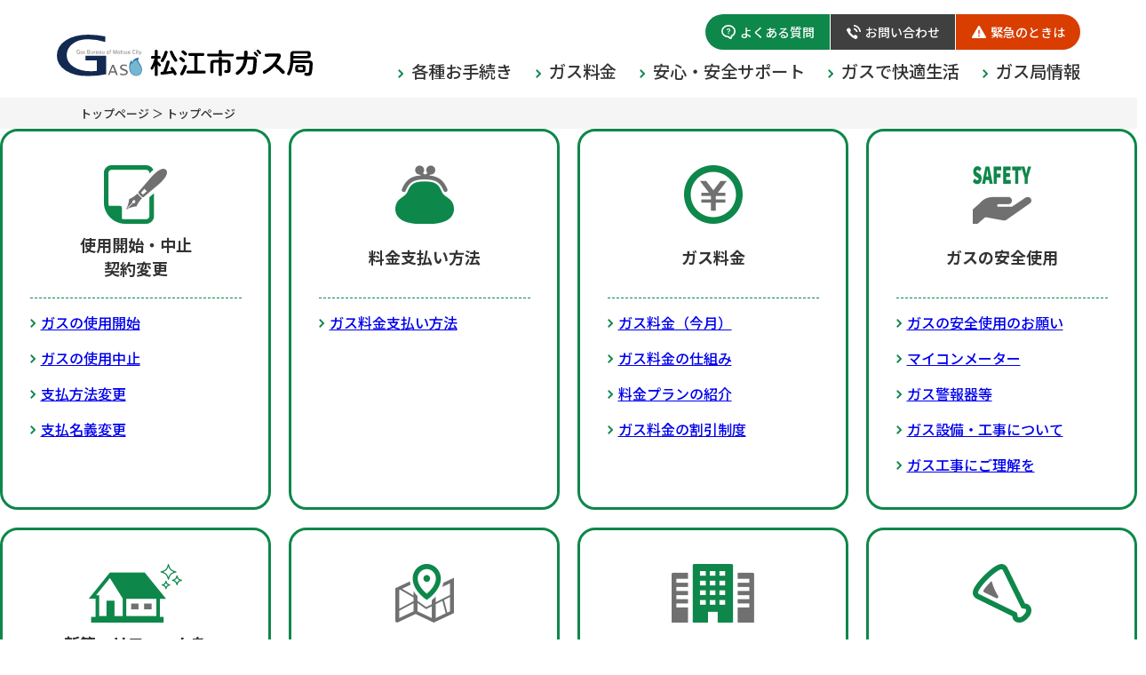

--- FILE ---
content_type: text/html; charset=UTF-8
request_url: https://www.matsue-citygas.jp/index.html
body_size: 30700
content:
<!DOCTYPE html>
<html lang="ja">
<head>
<meta charset="utf-8">
<meta name="viewport" content="width=device-width,initial-scale=1.0">
<meta name="format-detection" content="telephone=no">
<title>トップページ｜松江市ガス局</title>
<meta name="description" content=""/>
<meta property="og:title" content="松江市ガス局">
<meta property="og:description" content="">
<meta property="og:url" content="https://www.matsue-citygas.jp/">
<meta property="og:image" content="https://www.matsue-citygas.jp/img/ogp.jpg">
<meta property="og:type" content="website">
<meta property="og:site_name" content="松江市ガス局">
<meta property="og:locale" content="ja_JP">
<meta property="og:locale:alternate" content="en_US">
<link rel="shortcut icon" type="image/x-icon" href="/theme/matsue-citygas/favicon.ico">
<link rel="preconnect" href="https://fonts.googleapis.com">
<link rel="preconnect" href="https://fonts.gstatic.com" crossorigin>
<link href="https://fonts.googleapis.com/css2?family=Noto+Sans+JP:wght@400;500;700&display=swap" rel="stylesheet">
<link rel="stylesheet" href="//cdn.jsdelivr.net/npm/slick-carousel@1.8.1/slick/slick.css">
<link rel="stylesheet" href="/theme/matsue-citygas/css/style.css">
<link rel="stylesheet" href="/theme/matsue-citygas/css/print.css" media="print">
<script src="//ajax.googleapis.com/ajax/libs/jquery/1.12.4/jquery.min.js"></script>

<meta name="generator" content="basercms"/><link href="https://www.matsue-citygas.jp/" rel="canonical"/><link rel="stylesheet" type="text/css" href="/burger_editor/css/bge_style_default.css"/><link rel="stylesheet" type="text/css" href="/theme/matsue-citygas/css/bge_style.css"/><link rel="stylesheet" type="text/css" href="/burger_editor/css/colorbox.css"/><script type="text/javascript" src="/burger_editor/js/bge_modules/bge_functions.min.js" defer="defer"></script><script type="text/javascript" src="/burger_editor/js/bge_modules/jquery.colorbox-min.js" defer="defer"></script><!-- /Elements/google_analytics.php -->

<!-- Google tag (gtag.js) -->
<script async src="https://www.googletagmanager.com/gtag/js?id=G-7WC74ZHDS9"></script>
<script>
  window.dataLayer = window.dataLayer || [];
  function gtag(){dataLayer.push(arguments);}
  gtag('js', new Date());

  gtag('config', 'G-7WC74ZHDS9');
</script>
</head>
<body id="Home"y>
<p class="skip__outer"><a class="skip" href="#honbun">本文へスキップします。</a></p>

<!-- /Elements/header.php -->

<header class="header js-header">
  <div class="header__inner">
    <div class="header__left">
            <p class="header__logo"><a href="/"><img src="/theme/matsue-citygas/img/logo.svg" alt="松江市ガス局"></a></p>
          </div>
    <div class="header__right">
      <nav id="gnav" class="gnav">
        <ul class="gnav__list">
          <li class="gnav__list_item">
            <button class="gnav__list_link gnav__list_open js-gnav-child-open">各種お手続き</button>
            <div class="gnav--child">
              <div class="gnav--child__inner">
                <p class="gnav--child__title"><a class="gnav--child__title_link" href="/tetsuzuki/index">各種お手続き</a></p>
                <div class="gnav--child__content">
                <ul class="gnav--child__list">
                  <li class="gnav--child__list_item"><a class="gnav--child__list_link" href="/tetsuzuki/shiyo">ご使用開始のお手続き</a></li>
                  <li class="gnav--child__list_item"><a class="gnav--child__list_link" href="/tetsuzuki/shiyo_2">ご使用中止のお手続き</a></li>
                  <li class="gnav--child__list_item"><a class="gnav--child__list_link" href="/tetsuzuki/henko">契約内容変更のお手続き（支払方法の変更や名義変更など）</a></li>
                  <li class="gnav--child__list_item"><a class="gnav--child__list_link" href="/tetsuzuki/kento/index">新築・リフォームを検討のお客さま</a></li>
                </ul>
                </div>
              </div>
              <button type="button" class="gnav--child__close js-gnav-child-close">×　閉じる</button>
            </div>
          </li>
          <li class="gnav__list_item">
            <button class="gnav__list_link gnav__list_open js-gnav-child-open">ガス料金</button>
            <div class="gnav--child">
              <div class="gnav--child__inner">
                <p class="gnav--child__title"><a class="gnav--child__title_link" href="/ryokin/index">ガス料金</a></p>
                <div class="gnav--child__content">
                <ul class="gnav--child__list">
                  <li class="gnav--child__list_item"><a class="gnav--child__list_link" href="/ryokin/tgas/index">都市ガス</a></li>
                  <li class="gnav--child__list_item"><a class="gnav--child__list_link" href="/ryokin/lpgas/index">ＬＰガス</a></li>
                  <li class="gnav--child__list_item"><a class="gnav--child__list_link" href="/ryokin/plan">お得な料金プランのご紹介</a></li>
                  <li class="gnav--child__list_item"><a class="gnav--child__list_link" href="/ryokin/waribiki">ガス料金の割引制度</a></li>
                  <li class="gnav--child__list_item"><a class="gnav--child__list_link" href="/ryokin/shiharai">料金支払方法</a></li>
                </ul>
                </div>
              </div>
              <button type="button" class="gnav--child__close js-gnav-child-close">×　閉じる</button>
            </div>
          </li>
          <li class="gnav__list_item">
            <button class="gnav__list_link gnav__list_open js-gnav-child-open">安心・安全サポート</button>
            <div class="gnav--child">
              <div class="gnav--child__inner">
                <p class="gnav--child__title"><a class="gnav--child__title_link" href="/anshin-anzen/index">安心・安全サポート</a></p>
                <div class="gnav--child__content">
                  <ul class="gnav--child__list">
                    <li class="gnav--child__list_item"><a class="gnav--child__list_link" href="/anshin-anzen/onegai_shiyo">ガスの安全使用のお願い</a></li>
                    <li class="gnav--child__list_item"><a class="gnav--child__list_link" href="/anshin-anzen/torikae_gassen">古くなったガス管の取替</a></li>
                    <li class="gnav--child__list_item"><a class="gnav--child__list_link" href="/anshin-anzen/meter">安全機能付マイコンメーター</a></li>
                    <li class="gnav--child__list_item"><a class="gnav--child__list_link" href="/anshin-anzen/keihouki-gassen">ガス警報器・ヒューズガス栓</a></li>
                  </ul>
                  <ul class="gnav--child__list">
                    <li class="gnav--child__list_item"><a class="gnav--child__list_link" href="/anshin-anzen/hoanchosa">ガス設備保安調査</a></li>
                    <li class="gnav--child__list_item"><a class="gnav--child__list_link" href="/anshin-anzen/torikae_meter">ガスメーター取替</a></li>
                    <li class="gnav--child__list_item"><a class="gnav--child__list_link" href="/anshin-anzen/onegai_koji">ガス工事にご理解を</a></li>
                    <li class="gnav--child__list_item"><a class="gnav--child__list_link" href="/anshin-anzen/setsubi-koji/index">ガス設備・工事について</a></li>
                  </ul>
                </div>
              </div>
              <button type="button" class="gnav--child__close js-gnav-child-close">×　閉じる</button>
            </div>
          </li>
          <li class="gnav__list_item">
            <button class="gnav__list_link gnav__list_open js-gnav-child-open">ガスで快適生活</button>
            <div class="gnav--child">
              <div class="gnav--child__inner">
                <p class="gnav--child__title"><a class="gnav--child__title_link" href="/kaitekiseikatsu/index">ガスで快適生活</a></p>
                <div class="gnav--child__content">
                  <ul class="gnav--child__list">
                    <li class="gnav--child__list_item"><a class="gnav--child__list_link" href="/kaitekiseikatsu/ryori/index">料理する</a></li>
                    <li class="gnav--child__list_item"><a class="gnav--child__list_link" href="/kaitekiseikatsu/oyu/index">お湯を使う</a></li>
                    <li class="gnav--child__list_item"><a class="gnav--child__list_link" href="/kaitekiseikatsu/kanso/index">衣類を乾かす</a></li>
                    <li class="gnav--child__list_item"><a class="gnav--child__list_link" href="/kaitekiseikatsu/danbo/index">部屋を暖める</a></li>
                  </ul>
                  <ul class="gnav--child__list">
                    <li class="gnav--child__list_item"><a class="gnav--child__list_link" href="/kaitekiseikatsu/hatsuden/index">発電する</a></li>
                    <li class="gnav--child__list_item"><a class="gnav--child__list_link" href="/tetsuzuki/kento/index">新築・リフォームを検討のお客さま</a></li>
                    <li class="gnav--child__list_item"><a class="gnav--child__list_link" href="/ryokin/waribiki">ガス料金の割引制度</a></li>
                    <li class="gnav--child__list_item"><a class="gnav--child__list_link" href="https://www.matsue-citygas-websale.com/" target="_blank" rel="noopener">Webガスショップ</a></li>
                  </ul>
                </div>
              </div>
              <button type="button" class="gnav--child__close js-gnav-child-close">×　閉じる</button>
            </div>
          </li>
          <li class="gnav__list_item">
            <button class="gnav__list_link gnav__list_open js-gnav-child-open">ガス局情報</button>
            <div class="gnav--child">
              <div class="gnav--child__inner">
                <p class="gnav--child__title"><a class="gnav--child__title_link" href="/about/index">ガス局情報</a></p>
                <div class="gnav--child__content">
                  <ul class="gnav--child__list">
                    <li class="gnav--child__list_item"><a class="gnav--child__list_link" href="/about/rinen">企業理念・行動指針</a></li>
                    <li class="gnav--child__list_item"><a class="gnav--child__list_link" href="/about/gaiyo">ガス局概要</a></li>
                    <li class="gnav--child__list_item"><a class="gnav--child__list_link" href="/about/ayumi">ガス局のあゆみ(沿革)</a></li>
                    <li class="gnav--child__list_item"><a class="gnav--child__list_link" href="/about/setsubi">ＬＮＧサテライト設備紹介</a></li>
                    <li class="gnav--child__list_item"><a class="gnav--child__list_link" href="/about/kessan">決算概要</a></li>
                    <li class="gnav--child__list_item"><a class="gnav--child__list_link" href="/about/nyusatsu">入札結果</a></li>
                    <li class="gnav--child__list_item"><a class="gnav--child__list_link" href="/about/kokuji">告示</a></li>
                  </ul>
                  <ul class="gnav--child__list">
                    <li class="gnav--child__list_item"><a class="gnav--child__list_link" href="/about/mineika/index">松江市ガス事業民間譲渡（民営化）の検討状況について</a></li>
                    <li class="gnav--child__list_item"><a class="gnav--child__list_link" href="/about/keieisenryaku">松江市ガス事業経営戦略プラン</a></li>
                    <li class="gnav--child__list_item"><a class="gnav--child__list_link" href="/about/kyokyukeikaku">ガス供給計画</a></li>
                    <li class="gnav--child__list_item"><a class="gnav--child__list_link" href="/about/shosui">障害者活躍推進計画</a></li>
                    <li class="gnav--child__list_item"><a class="gnav--child__list_link" href="/about/ninmen">障がい者である職員の任免状況について</a></li>
                    <li class="gnav--child__list_item"><a class="gnav--child__list_link" href="/about/20200919-kiji">令和2年9月19日付け山陰中央新報記事について</a></li>
                  </ul>
                </div>
              </div>
              <button type="button" class="gnav--child__close js-gnav-child-close">×　閉じる</button>
            </div>
          </li>
        </ul>
        <ul class="gnav--sub">
          <li class="gnav--sub__item"><a class="gnav--sub__link -faq" href="/faq/index">よくある質問</a></li>
          <li class="gnav--sub__item"><a class="gnav--sub__link -contact" href="/contact/index">お問い合わせ</a></li>
          <li class="gnav--sub__item -emergency"><a class="gnav--sub__link -emergency" href="/kinkyu/index">緊急のときは</a></li>
        </ul>
      </nav>
      <div class="header__hamburger">
        <button class="hamburger" id="hamburger" type="button"><span class="hamburger__line"><span class="hamburger__text">メニューを開く</span></span></button>
      </div>
    </div>
  </div>
</header>

<main class="main">
  <p id="honbun" class="skip">ここから本文です。</p>

  
    <!-- /Elements/crumbs.php -->
    
<div class="breadcrumb breadcbs-crumbs">
  <div class="container">
          <ul class="breadcrumb__list" itemscope itemtype="http://schema.org/BreadcrumbList">
                  <li itemprop="itemListElement" itemscope itemtype="http://schema.org/ListItem"><a href="/" itemprop="item"><span itemprop="name">トップページ</span></a><span class="separator">&nbsp;＞&nbsp;</span><meta itemprop="position" content="1" /></li>
<li itemprop="itemListElement" itemscope itemtype="http://schema.org/ListItem"><span itemprop="name">トップページ</span><meta itemprop="position" content="2" /></li>              </ul>
      </div>
</div>
  <div class="bge-contents"><!-- BaserPageTagBegin -->
<!-- BaserPageTagEnd --><div data-bgb="exp-card-nav" class="bgb-exp-card-nav">
<div class="card--nav">
  <div class="card--nav__block">
    <div class="card--nav__item">
      <div class="card--nav__item_inner">
        <div class="card--nav__item_head">
          <div class="card--nav__item_icon"><div data-bgt="image" data-bgt-ver="2.24.0" class="bgt-container bgt-image-container"><div class="bgt-image" data-bge-popup="false" data-bge-empty="0" data-bge-hr="false" data-bge="popup:data-bge-popup, empty:data-bge-empty, hr:data-bge-hr">
<a class="bgt-image__link" data-bge="path:href">
<figure class="bgt-link__box">
<div class="bgt-box__image-container">
<img src="/files/bgeditor/img/1__bmF2X2ljb190ZXRzdXp1a2k-d-.png" data-bge="path:src, srcset:srcset, alt:alt, width:width, height:height, loading:loading, decoding:decoding" class="" srcset="/files/bgeditor/img/1__bmF2X2ljb190ZXRzdXp1a2k-d-.png, /files/bgeditor/img/1__bmF2X2ljb190ZXRzdXp1a2k-d-__org.png 2x" alt="" loading="lazy" decoding="async" width="283" height="264">
</div>
<figcaption class="bgt-box__caption" data-bge="caption"></figcaption>
</figure>
</a>
</div>
</div></div>
          <h3 class="card--nav__item_title"><div data-bgt="text" data-bgt-ver="2.1.0" class="bgt-container bgt-text-container"><span class="bge-text" data-bge="text">使用開始・中止<br>契約変更</span>
</div></h3>
        </div>
        <div class="card--nav__item_main">
          <div data-bgt="ckeditor" data-bgt-ver="2.1.0" class="bgt-container bgt-ckeditor-container"><div class="bge-ckeditor" data-bge="ckeditor"><ul>
<li><a href="/tetsuzuki/shiyo">ガスの使⽤開始</a></li>
<li><a href="/tetsuzuki/shiyo_2">ガスの使⽤中⽌</a></li>
<li><a href="/tetsuzuki/henko">⽀払⽅法変更</a></li>
<li><a href="/tetsuzuki/henko">⽀払名義変更</a></li>
</ul>
</div>
</div>        </div>
        <button class="card--nav__item_close">閉じる</button>
      </div>
    </div>
    <div class="card--nav__item">
      <div class="card--nav__item_inner">
        <div class="card--nav__item_head">
          <div class="card--nav__item_icon"><div data-bgt="image" data-bgt-ver="2.24.0" class="bgt-container bgt-image-container"><div class="bgt-image" data-bge-popup="false" data-bge-empty="0" data-bge-hr="false" data-bge="popup:data-bge-popup, empty:data-bge-empty, hr:data-bge-hr">
<a class="bgt-image__link" data-bge="path:href">
<figure class="bgt-link__box">
<div class="bgt-box__image-container">
<img src="/files/bgeditor/img/3__bmF2X2ljb19zaGloYXJhaQ-D-.png" data-bge="path:src, srcset:srcset, alt:alt, width:width, height:height, loading:loading, decoding:decoding" class="" srcset="/files/bgeditor/img/3__bmF2X2ljb19zaGloYXJhaQ-D-.png, /files/bgeditor/img/3__bmF2X2ljb19zaGloYXJhaQ-D-__org.png 2x" alt="" loading="lazy" decoding="async" width="264" height="264">
</div>
<figcaption class="bgt-box__caption" data-bge="caption"></figcaption>
</figure>
</a>
</div>
</div></div>
          <h3 class="card--nav__item_title"><div data-bgt="text" data-bgt-ver="2.1.0" class="bgt-container bgt-text-container"><span class="bge-text" data-bge="text">料⾦⽀払い⽅法</span>
</div></h3>
        </div>
        <div class="card--nav__item_main">
          <div data-bgt="ckeditor" data-bgt-ver="2.1.0" class="bgt-container bgt-ckeditor-container"><div class="bge-ckeditor" data-bge="ckeditor"><ul>
<li><a href="/ryokin/shiharai">ガス料⾦⽀払い⽅法</a></li>
</ul>
</div>
</div>        </div>
        <button class="card--nav__item_close">閉じる</button>
      </div>
    </div>
  </div>
  <div class="card--nav__block">
    <div class="card--nav__item">
      <div class="card--nav__item_inner">
        <div class="card--nav__item_head">
          <div class="card--nav__item_icon"><div data-bgt="image" data-bgt-ver="2.24.0" class="bgt-container bgt-image-container"><div class="bgt-image" data-bge-popup="false" data-bge-empty="0" data-bge-hr="false" data-bge="popup:data-bge-popup, empty:data-bge-empty, hr:data-bge-hr">
<a class="bgt-image__link" data-bge="path:href">
<figure class="bgt-link__box">
<div class="bgt-box__image-container">
<img src="/files/bgeditor/img/4__bmF2X2ljb19yeW9raW4-d-.png" data-bge="path:src, srcset:srcset, alt:alt, width:width, height:height, loading:loading, decoding:decoding" class="" srcset="/files/bgeditor/img/4__bmF2X2ljb19yeW9raW4-d-.png, /files/bgeditor/img/4__bmF2X2ljb19yeW9raW4-d-__org.png 2x" alt="" loading="lazy" decoding="async" width="264" height="264">
</div>
<figcaption class="bgt-box__caption" data-bge="caption"></figcaption>
</figure>
</a>
</div>
</div></div>
          <h3 class="card--nav__item_title"><div data-bgt="text" data-bgt-ver="2.1.0" class="bgt-container bgt-text-container"><span class="bge-text" data-bge="text">ガス料⾦</span>
</div></h3>
        </div>
        <div class="card--nav__item_main">
          <div data-bgt="ckeditor" data-bgt-ver="2.1.0" class="bgt-container bgt-ckeditor-container"><div class="bge-ckeditor" data-bge="ckeditor"><ul>
<li><a href="/ryokin/index">ガス料⾦（今⽉）</a></li>
<li><a href="/ryokin/tgas/shikumi">ガス料⾦の仕組み</a></li>
<li><a href="/ryokin/plan">料金プランの紹介</a></li>
<li><a href="/ryokin/waribiki">ガス料金の割引制度</a></li>
</ul>
</div>
</div>        </div>
        <button class="card--nav__item_close">閉じる</button>
      </div>
    </div>
    <div class="card--nav__item">
      <div class="card--nav__item_inner">
        <div class="card--nav__item_head">
          <div class="card--nav__item_icon"><div data-bgt="image" data-bgt-ver="2.24.0" class="bgt-container bgt-image-container"><div class="bgt-image" data-bge-popup="false" data-bge-empty="0" data-bge-hr="false" data-bge="popup:data-bge-popup, empty:data-bge-empty, hr:data-bge-hr">
<a class="bgt-image__link" data-bge="path:href">
<figure class="bgt-link__box">
<div class="bgt-box__image-container">
<img src="/files/bgeditor/img/5__bmF2X2ljb19zYWZldHk-d-.png" data-bge="path:src, srcset:srcset, alt:alt, width:width, height:height, loading:loading, decoding:decoding" class="" srcset="/files/bgeditor/img/5__bmF2X2ljb19zYWZldHk-d-.png, /files/bgeditor/img/5__bmF2X2ljb19zYWZldHk-d-__org.png 2x" alt="" loading="lazy" decoding="async" width="264" height="264">
</div>
<figcaption class="bgt-box__caption" data-bge="caption"></figcaption>
</figure>
</a>
</div>
</div></div>
          <h3 class="card--nav__item_title"><div data-bgt="text" data-bgt-ver="2.1.0" class="bgt-container bgt-text-container"><span class="bge-text" data-bge="text">ガスの安全使用</span>
</div></h3>
        </div>
        <div class="card--nav__item_main">
          <div data-bgt="ckeditor" data-bgt-ver="2.1.0" class="bgt-container bgt-ckeditor-container"><div class="bge-ckeditor" data-bge="ckeditor"><ul>
<li><a href="/anshin-anzen/onegai_shiyo">ガスの安全使⽤のお願い</a></li>
<li><a href="/anshin-anzen/meter">マイコンメーター</a></li>
<li><a href="/anshin-anzen/keihouki-gassen">ガス警報器等</a></li>
<li><a href="/anshin-anzen/setsubi-koji/index">ガス設備‧⼯事について</a></li>
<li><a href="/anshin-anzen/onegai_koji">ガス⼯事にご理解を</a></li>
</ul>
</div>
</div>        </div>
        <button class="card--nav__item_close">閉じる</button>
      </div>
    </div>
  </div>
</div>
</div><div data-bgb="exp-card-nav" class="bgb-exp-card-nav">
<div class="card--nav">
  <div class="card--nav__block">
    <div class="card--nav__item">
      <div class="card--nav__item_inner">
        <div class="card--nav__item_head">
          <div class="card--nav__item_icon"><div data-bgt="image" data-bgt-ver="2.24.0" class="bgt-container bgt-image-container"><div class="bgt-image" data-bge-popup="false" data-bge-empty="0" data-bge-hr="false" data-bge="popup:data-bge-popup, empty:data-bge-empty, hr:data-bge-hr">
<a class="bgt-image__link" data-bge="path:href">
<figure class="bgt-link__box">
<div class="bgt-box__image-container">
<img src="/files/bgeditor/img/2__bmF2X2ljb19rZW50bw-D-.png" data-bge="path:src, srcset:srcset, alt:alt, width:width, height:height, loading:loading, decoding:decoding" class="" srcset="/files/bgeditor/img/2__bmF2X2ljb19rZW50bw-D-.png, /files/bgeditor/img/2__bmF2X2ljb19rZW50bw-D-__org.png 2x" alt="" loading="lazy" decoding="async" width="417" height="264">
</div>
<figcaption class="bgt-box__caption" data-bge="caption"></figcaption>
</figure>
</a>
</div>
</div></div>
          <h3 class="card--nav__item_title"><div data-bgt="text" data-bgt-ver="2.1.0" class="bgt-container bgt-text-container"><span class="bge-text" data-bge="text">新築・リフォームを<br>検討のお客さま</span>
</div></h3>
        </div>
        <div class="card--nav__item_main">
          <div data-bgt="ckeditor" data-bgt-ver="2.1.0" class="bgt-container bgt-ckeditor-container"><div class="bge-ckeditor" data-bge="ckeditor"><ul>
<li><a href="/tetsuzuki/kento/gas-denki">ガスと電気の特徴</a></li>
<li><a href="/tetsuzuki/kento/tgas-lpgas">都市ガスとLPガスの特徴</a></li>
<li><a href="/tetsuzuki/kento/tetsuzuki">ガス工事のお手続き</a></li>
</ul>
</div>
</div>        </div>
        <button class="card--nav__item_close">閉じる</button>
      </div>
    </div>
    <div class="card--nav__item">
      <div class="card--nav__item_inner">
        <div class="card--nav__item_head">
          <div class="card--nav__item_icon"><div data-bgt="image" data-bgt-ver="2.24.0" class="bgt-container bgt-image-container"><div class="bgt-image" data-bge-popup="false" data-bge-empty="0" data-bge-hr="false" data-bge="popup:data-bge-popup, empty:data-bge-empty, hr:data-bge-hr">
<a class="bgt-image__link" data-bge="path:href">
<figure class="bgt-link__box">
<div class="bgt-box__image-container">
<img src="/files/bgeditor/img/6__bmF2X2ljb19hcmVh.png" data-bge="path:src, srcset:srcset, alt:alt, width:width, height:height, loading:loading, decoding:decoding" class="" srcset="/files/bgeditor/img/6__bmF2X2ljb19hcmVh.png, /files/bgeditor/img/6__bmF2X2ljb19hcmVh__org.png 2x" alt="" loading="lazy" decoding="async" width="264" height="264">
</div>
<figcaption class="bgt-box__caption" data-bge="caption"></figcaption>
</figure>
</a>
</div>
</div></div>
          <h3 class="card--nav__item_title"><div data-bgt="text" data-bgt-ver="2.1.0" class="bgt-container bgt-text-container"><span class="bge-text" data-bge="text">供給エリア</span>
</div></h3>
        </div>
        <div class="card--nav__item_main">
          <div data-bgt="ckeditor" data-bgt-ver="2.1.0" class="bgt-container bgt-ckeditor-container"><div class="bge-ckeditor" data-bge="ckeditor"><ul>
<li><a href="/ryokin/tgas/kyokyu">都市ガス供給区域</a></li>
</ul>
</div>
</div>        </div>
        <button class="card--nav__item_close">閉じる</button>
      </div>
    </div>
  </div>
  <div class="card--nav__block">
    <div class="card--nav__item">
      <div class="card--nav__item_inner">
        <div class="card--nav__item_head">
          <div class="card--nav__item_icon"><div data-bgt="image" data-bgt-ver="2.24.0" class="bgt-container bgt-image-container"><div class="bgt-image" data-bge-popup="false" data-bge-empty="0" data-bge-hr="false" data-bge="popup:data-bge-popup, empty:data-bge-empty, hr:data-bge-hr">
<a class="bgt-image__link" data-bge="path:href">
<figure class="bgt-link__box">
<div class="bgt-box__image-container">
<img src="/files/bgeditor/img/7__bmF2X2ljb19taW5laWth.png" data-bge="path:src, srcset:srcset, alt:alt, width:width, height:height, loading:loading, decoding:decoding" class="" srcset="/files/bgeditor/img/7__bmF2X2ljb19taW5laWth.png, /files/bgeditor/img/7__bmF2X2ljb19taW5laWth__org.png 2x" alt="" loading="lazy" decoding="async" width="371" height="264">
</div>
<figcaption class="bgt-box__caption" data-bge="caption"></figcaption>
</figure>
</a>
</div>
</div></div>
          <h3 class="card--nav__item_title"><div data-bgt="text" data-bgt-ver="2.1.0" class="bgt-container bgt-text-container"><span class="bge-text" data-bge="text">⺠営化の現状</span>
</div></h3>
        </div>
        <div class="card--nav__item_main">
          <div data-bgt="ckeditor" data-bgt-ver="2.1.0" class="bgt-container bgt-ckeditor-container"><div class="bge-ckeditor" data-bge="ckeditor"><ul>
<li><a href="/about/mineika/h18/index">松江市ガス事業経営<br>
検討委員会</a></li>
<li><a href="/about/mineika/r01/index">松江市ガス事業経営<br>
検討（検証）委員会</a></li>
<li><a href="/about/mineika/index">各種資料</a></li>
</ul>
</div>
</div>        </div>
        <button class="card--nav__item_close">閉じる</button>
      </div>
    </div>
    <div class="card--nav__item">
      <div class="card--nav__item_inner">
        <div class="card--nav__item_head">
          <div class="card--nav__item_icon"><div data-bgt="image" data-bgt-ver="2.24.0" class="bgt-container bgt-image-container"><div class="bgt-image" data-bge-popup="false" data-bge-empty="0" data-bge-hr="false" data-bge="popup:data-bge-popup, empty:data-bge-empty, hr:data-bge-hr">
<a class="bgt-image__link" data-bge="path:href">
<figure class="bgt-link__box">
<div class="bgt-box__image-container">
<img src="/files/bgeditor/img/8__bmF2X2ljb19pbmZv.png" data-bge="path:src, srcset:srcset, alt:alt, width:width, height:height, loading:loading, decoding:decoding" class="" srcset="/files/bgeditor/img/8__bmF2X2ljb19pbmZv.png, /files/bgeditor/img/8__bmF2X2ljb19pbmZv__org.png 2x" alt="" loading="lazy" decoding="async" width="264" height="264">
</div>
<figcaption class="bgt-box__caption" data-bge="caption"></figcaption>
</figure>
</a>
</div>
</div></div>
          <h3 class="card--nav__item_title"><div data-bgt="text" data-bgt-ver="2.1.0" class="bgt-container bgt-text-container"><span class="bge-text" data-bge="text">お知らせ</span>
</div></h3>
        </div>
        <div class="card--nav__item_main">
          <div data-bgt="ckeditor" data-bgt-ver="2.1.0" class="bgt-container bgt-ckeditor-container"><div class="bge-ckeditor" data-bge="ckeditor"><ul>
<li><a href="/information/index">お知らせ</a></li>
</ul>
</div>
</div>        </div>
        <button class="card--nav__item_close">閉じる</button>
      </div>
    </div>
  </div>
</div>
</div></div>
  
</main>

<!-- /Elements/footer.php -->

<footer class="footer">
  <div class="footer__inner">
    <div class="footer__left">
    <div class="footer__logo">
      <img src="/theme/matsue-citygas/img/logo_footer.svg" alt="松江市ガス局（ガス小売事業者登録番号：H0007）">
    </div>
    <p class="footer__address">〒690-0038 島根県松江市平成町182番地42</p>
    <div class="footer__contact js-fixed_contact">
      <div class="footer__contact_item -pc"><a class="footer__contact_link -contact" href="/contact/index">お問い合わせ</a></div>
      <div class="footer__contact_item -sp"><a class="footer__contact_link -contact" href="tel:0852210011">電話をかける</a></div>
      <div class="footer__contact_item"><a class="footer__contact_link -emergency" href="/kinkyu/index">緊急のときは</a></div>
    </div>
    </div>
    <div class="footer__right">
    <ul class="footer__nav">
      <li class="footer__nav_item"><a class="footer__nav_link" href="/anshin-anzen/setsubi-koji/index">業者向け</a></li>
      <li class="footer__nav_item"><a class="footer__nav_link" href="/sitemap/index">サイトマップ</a></li>
      <li class="footer__nav_item"><a class="footer__nav_link" href="/policy/index">個⼈情報の取り扱い</a></li>
    </ul>
    <ul class="footer__sns">
      <li class="footer__sns_item"><a class="footer__sns_link" href="https://instagram.com/matsue_citygas?igshid=YmMyMTA2M2Y" target="_blank" rel="noopener"><img src="/theme/matsue-citygas/img/ico_sns_instagram.svg" alt="Instagram"></a></li>
      <li class="footer__sns_item"><a class="footer__sns_link" href="https://twitter.com/matsue_citygas" target="_blank" rel="noopener"><img src="/theme/matsue-citygas/img/ico_sns_x.svg" alt="X(旧Twitter)"></a></li>
      <li class="footer__sns_item"><a class="footer__sns_link" href="https://www.youtube.com/channel/UCMH0x1VvJDHJCIJK43fkeFw" target="_blank" rel="noopener"><img src="/theme/matsue-citygas/img/ico_sns_youtube.svg" alt="YouTube"></a></li>
    </ul>
    </div>
  </div>
  <div class="pagetop"><a id="js-pagetop" class="pagetop__link anchorlink" href="#"><img src="/theme/matsue-citygas/img/pagetop.svg" alt="ページトップへ"></a></div>
</footer>

<script src="/theme/matsue-citygas/js/script.js"></script>

</body>
</html>


--- FILE ---
content_type: text/css
request_url: https://www.matsue-citygas.jp/theme/matsue-citygas/css/style.css
body_size: 35911
content:
@charset "UTF-8";
/* ----------------------------------------------------------------------
 reset (exculding 'sup')
---------------------------------------------------------------------- */
html, body, div, span, applet, object, iframe,
h1, h2, h3, h4, h5, h6, p, blockquote, pre,
a, abbr, acronym, address, big, cite, code,
del, dfn, em, img, ins, kbd, q, s, samp,
small, strike, strong, sub, tt, var,
b, u, i, center,
dl, dt, dd, ol, ul, li,
fieldset, form, label, legend,
table, caption, tbody, tfoot, thead, tr, th, td,
article, aside, canvas, details, embed,
figure, figcaption, footer, header, hgroup,
menu, nav, output, ruby, section, summary,
time, mark, audio, video {
  border: 0;
  font: inherit;
  font-size: 100%;
  margin: 0;
  padding: 0;
  vertical-align: baseline;
}

/* HTML5 display-role reset for older browsers */
article, aside, details, figcaption, figure,
footer, header, hgroup, menu, nav, section, main {
  display: block;
}

input, textarea {
  margin: 0;
  padding: 0;
}

ol, ul {
  list-style: none;
}

table {
  border-collapse: collapse;
  border-spacing: 0;
}

caption, th {
  text-align: left;
}

img {
  vertical-align: middle;
}

/* ----------------------------------------------------------------------
basic setting
---------------------------------------------------------------------- */
html {
  font-size: 62.5%;
}

body {
  background-color: #fff;
  color: #333;
  font-family: "Noto Sans JP", sans-serif;
  font-size: 16px;
  font-weight: 500;
  line-height: 1.5;
  word-break: break-word;
}

body.noscroll {
  overflow: hidden;
}

body * {
  box-sizing: border-box;
  -webkit-text-size-adjust: 100%;
}

input, button, textarea, select {
  color: #333;
  font-family: "Noto Sans JP", sans-serif;
  font-size: 16px;
}

textarea {
  resize: vertical;
  vertical-align: top;
}

img {
  height: auto;
  max-width: 100%;
}

a {
  color: #0000ee;
  text-decoration: underline;
  transition: all .2s ease-out;
}

a:hover, a:focus {
  -webkit-backface-visibility: hidden;
          backface-visibility: hidden;
  text-decoration: none;
}

a:active {
  color: #ee0000;
}

button {
  -webkit-appearance: none;
     -moz-appearance: none;
          appearance: none;
  background: none;
  border: 0;
  color: inherit;
  cursor: pointer;
  font-family: "Noto Sans JP", sans-serif;
  font-size: 16px;
  font-weight: 500;
  line-height: 1;
  padding: 0;
  transition: all .2s ease-out;
}

/* スキップ */
.skip {
  background-color: #fff;
  color: #333;
  font-size: 0;
  left: -100%;
  line-height: 0;
  position: absolute;
  width: 1px;
  z-index: 9999;
}

a.skip {
  background-color: #fff;
  color: #0000ee;
  padding: 2px 0;
  text-align: center;
  top: auto;
  transition: none;
}

a.skip:active {
  display: block;
  font-size: 100%;
  left: 0;
  top: 0;
  width: 100%;
}

a.skip:focus {
  display: block;
  font-size: 100%;
  left: 0;
  line-height: 1.6;
  top: 0;
  width: 99.99%;
}

/* ----------------------------------------------------------------------
 Layout
---------------------------------------------------------------------- */
/* header */
.header {
  background-color: #fff;
  height: 110px;
  padding-top: 16px;
  position: relative;
  width: 100%;
  z-index: 99;
}

.header__inner {
  align-items: flex-end;
  display: flex;
  justify-content: space-between;
  padding: 0 5vw;
  width: 100%;
}

.header__left {
  max-width: 305px;
  padding-bottom: 24px;
  width: 25%;
}

.header__right {
  padding-top: 50px;
}

.header__logo {
  font-size: 16px;
  max-width: 305px;
}

.header__logo_link {
  display: block;
  transition: opacity .2s ease-out;
}

.header__logo_link:hover {
  opacity: 0.7;
}

.header__hamburger {
  display: none;
}

/* gnav */
@keyframes gnav {
  0% {
    opacity: 0;
  }
  100% {
    opacity: 1;
  }
}

/* main */
.main {
  display: block;
  padding-bottom: 160px;
}

.container {
  margin-left: auto;
  margin-right: auto;
  max-width: 1060px;
  padding-left: 30px;
  padding-right: 30px;
}

.container.-narrow {
  max-width: 850px;
}

.pageMv__image {
  display: block;
}

.pageMv__image img {
  width: 100%;
}

.pageHeader {
  padding: 120px 0 80px;
}

/* footer */
.footer {
  background-color: #f1f1f1;
  padding: 30px 0 90px;
}

.footer a {
  text-decoration: none;
}

.footer__inner {
  display: flex;
  justify-content: space-between;
  padding: 0 5vw;
}

.footer__logo {
  margin-bottom: 10px;
  max-width: 407px;
}

.footer__address {
  margin-left: 40px;
}

.footer__contact {
  display: flex;
  margin-top: 30px;
}

.footer__contact_item + .footer__contact_item {
  margin-left: 1px;
}

.footer__contact_item.-sp {
  display: none;
}

.footer__contact_link {
  align-items: center;
  background-color: #404040;
  color: #fff;
  display: flex;
  font-size: 16px;
  height: 40px;
  justify-content: center;
  padding: 10px;
  position: relative;
  transition: opacity .2s ease-out;
  white-space: nowrap;
  width: 200px;
}

.footer__contact_link:hover {
  opacity: 0.7;
}

.footer__contact_link::before {
  content: "";
  display: inline-block;
  height: 16px;
  margin-right: 5px;
  vertical-align: middle;
  width: 16px;
}

.footer__contact_link.-contact {
  border-radius: 20px 0 0 20px;
}

.footer__contact_link.-contact::before {
  background: url(../img/ico_tel_white.svg) no-repeat center center/100% auto;
}

.footer__contact_link.-emergency {
  background-color: #d93d00;
  border-radius: 0 20px 20px 0;
}

.footer__contact_link.-emergency::before {
  background: url(../img/ico_caution_white.svg) no-repeat center center/100% auto;
}

.footer__nav {
  display: flex;
  flex-wrap: wrap;
  justify-content: flex-end;
  margin: -15px;
}

.footer__nav_item {
  margin: 15px;
}

.footer__nav_link {
  color: #333;
  display: inline-block;
  font-size: 18px;
  padding-left: 16px;
  position: relative;
  text-decoration: none;
  white-space: nowrap;
}

.footer__nav_link:hover {
  text-decoration: underline;
}

.footer__nav_link::before {
  background: url(../img/arrow_right_green.svg) no-repeat center center/100% auto;
  content: "";
  display: block;
  height: 10px;
  left: 0;
  position: absolute;
  top: 10px;
  width: 6px;
}

.footer__sns {
  display: flex;
  justify-content: flex-end;
  margin-top: 20px;
}

.footer__sns_item {
  width: 26px;
}

.footer__sns_item + .footer__sns_item {
  margin-left: 20px;
}

.footer__sns_link {
  transition: opacity .2s ease-out;
}

.footer__sns_link:hover {
  opacity: 0.7;
}

/* pagetop */
.pagetop {
  bottom: 20px;
  height: 50px;
  position: fixed;
  right: 20px;
  width: 24px;
  z-index: 99;
}

.pagetop__link {
  display: block;
  transition: opacity .2s ease-out;
}

.pagetop__link:hover {
  opacity: 0.7;
}

/* copyright */
.copyright {
  display: block;
  font-size: 14px;
  line-height: 1.2;
}

/* ----------------------------------------------------------------------
 Page
---------------------------------------------------------------------- */
/* Top Page
----------------------------------------------- */
#Home .main {
  padding-bottom: 0;
}

#Home .main .container {
  max-width: 1160px;
}

.top--section__title {
  margin-top: 0 !important;
}

.top--kv {
  margin-bottom: 60px;
  padding: 0 3.125vw 35px;
}

.top--kv__slider {
  opacity: 0;
  transition: opacity .2s linear;
}

.top--kv__slider.slick-initialized {
  opacity: 1;
}

.top--kv__slider.-sp {
  display: none;
}

.top--kv__slider_item {
  border-radius: 20px;
  overflow: hidden;
}

.top--kv__control {
  text-align: center;
}

.top--kv .slider-control {
  align-items: center;
  display: flex;
  justify-content: center;
  left: 50%;
  padding-top: 15px;
  position: absolute;
  transform: translateX(-50%);
  width: 100%;
}

.top--kv .slider-control .slider-dots__stop {
  border-right: 1px solid #333;
  margin-right: 15px;
  padding: 2px 15px 2px 0;
}

.top--kv .slider-control .slider-dots__stop .js-slider-btn {
  background: none;
  border-radius: 0;
  cursor: pointer;
  display: block;
  font-size: 0;
  height: 16px;
  line-height: 0;
  padding: 0;
  position: relative;
  width: 16px;
}

.top--kv .slider-control .slider-dots__stop .js-slider-btn::after {
  background: url(../img/top_kv_ico_stop.svg) no-repeat center center/100% auto;
  content: "";
  display: inline-block;
  height: 16px;
  left: 50%;
  position: absolute;
  top: 50%;
  transform: translate(-50%, -50%);
  width: 13px;
}

.top--kv .slider-control .slider-dots__stop .js-slider-btn.-play::after {
  background-image: url(../img/top_kv_ico_start.svg);
}

.top--kv .slider-dots {
  align-items: center;
  display: flex;
  flex-wrap: wrap;
}

.top--kv .slider-dots li {
  margin: 0 5px;
}

.top--kv .slider-dots li button {
  -webkit-appearance: none;
     -moz-appearance: none;
          appearance: none;
  background: #707070;
  border: 0;
  border-radius: 50%;
  cursor: pointer;
  display: block;
  font-size: 0;
  height: 16px;
  line-height: 0;
  padding: 0;
  width: 16px;
}

.top--kv .slider-dots li.slick-active button, .top--kv .slider-dots li button:focus, .top--kv .slider-dots li button:hover {
  background: #0e874a;
}

.top--important {
  margin-bottom: 40px;
}

.top--important__inner {
  background-color: #fff497;
  border-radius: 20px;
  display: flex;
  padding: 35px 56px;
}

.top--important__left {
  width: 275px;
}

.top--important__right {
  flex: 1 0 0%;
}

.top--important__title {
  align-items: center;
  color: #707070;
  display: flex;
  font-size: 20px;
  line-height: 1.35;
  position: relative;
}

.top--important__title::before {
  background: url(../img/top_important_ttl_ico.svg) no-repeat center center/100% auto;
  content: "";
  display: inline-block;
  height: 28px;
  margin-right: 10px;
  width: 28px;
}

.top--important__list_item + .top--important__list_item {
  margin-top: 20px;
}

.top--important__list_link {
  color: #333;
  display: inline-block;
  line-height: 1.5;
  padding-left: 14px;
  position: relative;
}

.top--important__list_link::before {
  background: url(../img/top_important_arrow.svg) no-repeat center center/100% auto;
  content: "";
  display: block;
  height: 10px;
  left: 0;
  position: absolute;
  top: 8px;
  width: 6px;
}

.top--nav {
  padding-bottom: 100px;
}

.top--life {
  background-color: #e7f9ef;
  padding-bottom: 100px;
  padding-top: 100px;
}

.top--life__lead {
  margin-bottom: 60px;
  text-align: center;
}

.top--life__list {
  display: flex;
  flex-wrap: wrap;
  justify-content: center;
  margin: -12px;
}

.top--life__list_item {
  padding: 12px;
  text-align: center;
  width: 20%;
}

.top--life__list_item img {
  width: 100%;
}

.top--life__list_link {
  color: #0e874a;
  display: block;
  position: relative;
  text-decoration: none;
  z-index: 0;
}

.top--life__list_link::after {
  background: url(../img/arrow_right_white_l.svg) no-repeat center center/100% auto;
  bottom: 15px;
  content: "";
  display: inline-block;
  height: 14px;
  left: 0;
  margin: auto;
  position: absolute;
  right: 0;
  transition: all .2s ease-out;
  width: 8px;
}

.top--life__list_link:hover::after {
  transform: translateX(5px);
}

.top--life__button {
  display: flex;
  justify-content: space-between;
  margin-top: 40px;
}

.top--life__button_item {
  padding: 15px;
  width: 33.3333%;
}

.top--faq {
  padding-bottom: 100px;
  padding-top: 100px;
}

.top--faq__list {
  display: flex;
  flex-wrap: wrap;
  margin: 0 auto;
  max-width: 960px;
}

.top--faq__list_item {
  border-right: 1px dashed #333;
  text-align: center;
  width: 33.3333%;
}

.top--faq__list_item:nth-child(3n) {
  border-right: none;
}

.top--faq__list_link {
  color: #333;
  display: block;
  height: 100%;
  padding: 28px 30px 64px;
  position: relative;
  text-decoration: none;
}

.top--faq__list_link::after {
  background: url(../img/arrow_circle_green_off.svg) no-repeat center center/100% auto;
  bottom: 12px;
  content: "";
  display: inline-block;
  height: 30px;
  left: 50%;
  position: absolute;
  transform: translateX(-50%);
  transition: all .2s ease-out;
  width: 30px;
}

.top--faq__list_link:hover::after {
  background-image: url(../img/arrow_circle_green_on.svg);
}

.top--faq__list_icon {
  margin-bottom: 26px;
}

.top--faq__list_text {
  font-size: 20px;
  font-weight: bold;
}

.top--sns__inner {
  border: solid 2px #0e874a;
  border-radius: 20px;
  /* 23.09.01 comment out
  display: flex;
  justify-content: space-between; */
  padding: 40px;
}

.top--sns__left {
  /* 23.09.01 comment out
  flex-basis: 64%; */
}

.top--sns__right {
  flex-basis: 28%;
  position: relative;
}

.top--sns__title {
  color: #0e874a;
  font-size: 28px;
  font-weight: bold;
  margin-bottom: 16px;
  position: relative;
}

.top--sns__title::after {
  background: url(../img/top_sns_ttl_ico.svg) no-repeat center center/100% auto;
  content: "";
  display: inline-block;
  height: 30px;
  margin-left: 8px;
  width: 32px;
}

.top--sns__lead {
  margin-bottom: 60px;
}

.top--sns__banner {
  display: flex;
  flex-wrap: wrap;
  justify-content: space-between;
  margin: -12px auto;
  /* 23.09.01 comment out
  max-width: 700px; */
}

.top--sns__banner_item {
  margin: 12px 0;
  /* 23.09.01 comment out
  width: 46.875%; */
  /* 23.09.01 change */
  width: 29.5%;
}

.top--sns__banner_link {
  transition: opacity .2s ease-out;
}

.top--sns__banner_link:hover {
  opacity: 0.7;
}

.top--sns__banner_text {
  margin-top: 10px;
  text-align: center;
}

.top--sns__twitter {
  margin: 0 auto;
  max-width: 400px;
}

.top--news {
  padding-bottom: 100px;
  padding-top: 100px;
}

.top--news__button {
  margin-top: 60px;
}

.banner {
  background-color: #e7f9ef;
  padding-bottom: 50px;
  padding-top: 50px;
}

.banner__list {
  display: flex;
  flex-wrap: wrap;
  justify-content: center;
  margin: -10px;
}

.banner__list_item {
  margin: 10px;
  max-width: 100%;
  width: 480px;
}

.banner__list_link {
  display: block;
  transition: opacity .2s ease-out;
}

.banner__list_link:hover {
  opacity: 0.7;
}

/* Under Page
----------------------------------------------- */
.page__header {
  align-items: center;
  background-color: #e7f9ef;
  display: flex;
  height: 178px;
  margin-bottom: 100px;
}

.page__header_title {
  color: #0e874a;
  font-size: 40px;
  font-weight: bold;
  text-align: center;
}

/* 404 NOT FOUND */
.notfound {
  min-height: calc(100vh - 635px);
  padding: 100px 0 0;
  text-align: center;
}

.notfound__title {
  margin-bottom: 60px;
}

/* Blog
----------------------------------------------- */
.post__list {
  margin: 0 auto;
  max-width: 1020px;
}

.post__list_item {
  border-bottom: 1px solid #ccc;
}

.post__list_link {
  color: #333 !important;
  display: flex;
  line-height: 1.5;
  padding: 20px 70px 20px 26px;
  position: relative;
  text-decoration: none;
}

.post__list_link::after {
  background: url(../img/arrow_right.svg) no-repeat center center/100% auto;
  content: "";
  display: block;
  height: 10px;
  position: absolute;
  right: 20px;
  top: 50%;
  transform: translateY(-50%);
  width: 6px;
}

.post__list_link:hover .post__list_title {
  text-decoration: none;
}

.post__list_date {
  display: block;
  width: 10em;
}

.post__list_title {
  display: block;
  flex: 1 0 0%;
  text-decoration: underline;
}

.post__header {
  border-bottom: 1px solid #333;
  margin-bottom: 45px;
  padding-bottom: 15px;
}

.post__date {
  margin-bottom: 10px;
}

.post__title {
  font-size: 24px;
  font-weight: bold;
}

.post__button {
  margin-top: 80px;
}

.post__pagination {
  margin-top: 130px;
}

/* Form
----------------------------------------------- */
/* contact page */
.contact__form table {
  border-bottom: 1px solid #e1e1e1;
  border-collapse: collapse;
  border-left: 1px solid #e1e1e1;
  border-right: 1px solid #e1e1e1;
  border-spacing: 0;
  margin: 20px 0 20px 0;
  table-layout: fixed;
  width: 100%;
}

.contact__form table:first-child {
  margin-top: 0;
}

.contact__form table caption {
  font-weight: bold;
  text-align: left;
}

.contact__form table tr {
  border-top: 1px solid #e1e1e1;
}

.contact__form table tr:nth-child(odd) td {
  background: #fff;
}

.contact__form table tr th,
.contact__form table tr td {
  border-left: 1px solid #e1e1e1;
  padding: 26px 24px;
  text-align: left;
}

.contact__form table tr th {
  background: #f3f3f3;
  font-weight: bold;
  width: 260px;
}

.contact__form table tr th small {
  font-size: small;
}

.contact__form table tr td ul {
  margin: 0;
  padding: 0;
}

.contact__form input[type=text],
.contact__form input[type=email],
.contact__form input[type=tel],
.contact__form input[type=number],
.contact__form textarea,
.contact__form select {
  border: 1px solid #ccc;
  border-radius: 3px;
  margin: 3px 2px;
  padding: 8px 10px;
}

.contact__form input[type=password] {
  border: 1px solid #ccc;
  border-radius: 3px;
  margin: 3px 2px;
  padding: 3px 1px;
}

.contact__form input[type=checkbox] {
  vertical-align: middle;
}

.contact__form input[type=radio], .contact__form input[type=checkbox] {
  margin-left: 5px;
  margin-right: 5px;
}

.contact__form input[type=submit], .contact__form input[type=reset], .contact__form input[type=button] {
  margin: 3px 2px;
}

.contact__form input[type=text], .contact__form input[type=email], .contact__form input[type=tel], .contact__form input[type=number] {
  font-size: 1em;
}

.contact__form input[type=text]::-moz-placeholder, .contact__form input[type=email]::-moz-placeholder, .contact__form input[type=tel]::-moz-placeholder, .contact__form input[type=number]::-moz-placeholder {
  color: #ccc;
}

.contact__form input[type=text]::placeholder, .contact__form input[type=email]::placeholder, .contact__form input[type=tel]::placeholder, .contact__form input[type=number]::placeholder {
  color: #ccc;
}

.contact__form input:active, .contact__form input:focus {
  box-shadow: 0 0 5px 1px #fa9696;
  outline: none;
}

.contact__form textarea, .contact__form input[type=password] {
  font-size: 1em;
  padding: 3px 3px;
}

.contact__form textarea {
  width: 95%;
}

.contact__form textarea:active, .contact__form textarea:focus {
  box-shadow: 0 0 5px 1px #fa9696;
  outline: none;
}

.contact__form input[type=text], .contact__form input[type=email], .contact__form input[type=tel], .contact__form input[type=number], .contact__form input[type=password] {
  line-height: 1em;
}

.contact__form select {
  font-size: 1em;
  height: 2.6em;
  padding: 10px 8px;
}

.contact__form select:active, .contact__form select:focus {
  box-shadow: 0 0 5px 1px #fa9696;
  outline: none;
}

.contact__form optgroup option {
  padding-left: 20px;
}

.contact__form #flashMessage {
  background-color: #d93d00;
  border-radius: 10px;
  color: #fff;
  font-weight: normal;
  margin: 20px auto 40px !important;
  padding: 10px 20px;
}

/* thanks page */
.contact__thanks {
  text-align: center;
}

.contact__thanks_text {
  margin-bottom: 2em;
}

/* Mail Form
----------------------------------------------- */
.bs-mail-form .form-error {
  background-color: #FCF5EB;
}

.bs-mail-form .error-message {
  color: #b10000;
  font-size: small;
  font-weight: bold;
  padding: 5px;
}

.bs-mail-form .error-message:before {
  content: "！";
}

/* Mail Form Body
----------------------------------------------- */
.bs-mail-form-body input[type=text],
.bs-mail-form-body input[type=email],
.bs-mail-form-body input[type=tel],
.bs-mail-form-body input[type=number],
.bs-mail-form-body textarea {
  box-sizing: border-box;
  width: 100% !important;
}

.bs-mail-form-body .required {
  background-color: #b10000;
  -webkit-border-radius: 3px;
  -moz-border-radius: 3px;
  color: #FFF;
  font-size: 10px;
  font-weight: bold;
  margin-left: 5px;
  margin-right: 5px;
  padding: 3px 5px 4px;
  vertical-align: middle;
  white-space: nowrap;
}

.bs-mail-form-body .normal {
  background-color: #CCC;
  -webkit-border-radius: 3px;
  -moz-border-radius: 3px;
  color: #FFF;
  font-size: 10px;
  font-weight: bold;
  margin-left: 5px;
  margin-right: 5px;
  padding: 4px 5px;
  vertical-align: middle;
  white-space: nowrap;
}

.bs-mail-form-auth-captcha .auth-captcha-image {
  vertical-align: middle;
}

/* Mail Form Submit
----------------------------------------------- */
.bs-mail-form-submit {
  margin-bottom: 20px;
  margin-top: 20px;
  text-align: center;
}

.bs-mail-form-submit input[type=submit],
.bs-mail-form-submit input[type=reset] {
  background-color: #f5f5f5;
  background-image: linear-gradient(to bottom, #fff 0%, #e6e6e6 100%);
  background-repeat: repeat-x;
  border: 1px solid #ccc;
  border-color: rgba(0, 0, 0, 0.1) rgba(0, 0, 0, 0.1) rgba(0, 0, 0, 0.25);
  border-radius: 4px;
  box-shadow: inset 0 1px 0 rgba(255, 255, 255, 0.2), 0 1px 2px rgba(0, 0, 0, 0.05);
  cursor: pointer;
  display: inline-block;
  font-size: 16px;
  font-weight: bold;
  line-height: 24px;
  margin: 10px;
  padding: 8px 40px;
  text-align: center;
  text-decoration: none !important;
  text-shadow: 0 1px 1px rgba(255, 255, 255, 0.75);
  vertical-align: middle;
  white-space: nowrap;
}

.bs-mail-form-submit input[type=submit]:hover,
.bs-mail-form-submit input[type=reset]:hover {
  background-color: #e6e6e6;
  background-position: 0 -15px;
  color: #333;
  text-decoration: none;
  transition: background-position .1s linear;
}

.bs-mail-form-submit input[type=submit]:active,
.bs-mail-form-submit input[type=reset]:active {
  background-image: linear-gradient(to bottom, #cdcdcd 0%, #eee 100%);
  border: 1px solid #CCC;
  color: #333;
  text-decoration: none;
}

/* ----------------------------------------------------------------------
common class
---------------------------------------------------------------------- */

.mt0 {
  margin-top: 0 !important;
}

.mb0 {
  margin-bottom: 0 !important;
}

.pt0 {
  padding-top: 0 !important;
}

.pb0 {
  padding-bottom: 0 !important;
}

.tCenter {
  text-align: center;
}

.clearfix:after {
  clear: both;
  content: "";
  display: block;
}

.-fadeUp {
  opacity: 0;
}

.-fadeUp.is-visible {
  animation: fadeUp 1s ease-out forwards;
}

@keyframes fadeUp {
  0% {
    opacity: 0;
    transform: translate(0, 20px);
  }
  100% {
    opacity: 1;
    transform: translate(0, 0);
  }
}

.-fadeIn {
  opacity: 0;
}

.-fadeIn.is-visible {
  animation: fadeIn 1s ease-out forwards;
}

@keyframes fadeIn {
  0% {
    opacity: 0;
  }
  100% {
    opacity: 1;
  }
}

/* modal */
.modal-container {
  background: rgba(51, 51, 51, 0.8);
  height: 100%;
  left: 0;
  opacity: 0;
  overflow: auto;
  padding: 30px 0;
  position: fixed;
  text-align: center;
  top: 0;
  transition: .3s;
  visibility: hidden;
  width: 100%;
  z-index: 9999;
}

.modal-container::before {
  content: "";
  display: inline-block;
  height: 100%;
  vertical-align: middle;
}

.modal-container.is-active {
  opacity: 1;
  visibility: visible;
}

.modal-body {
  display: inline-block;
  max-width: 800px;
  position: relative;
  vertical-align: middle;
  width: 90%;
}

.modal-content {
  text-align: left;
}

.modal-close {
  background-color: #0e874a;
  border-radius: 50%;
  color: #fff;
  cursor: pointer;
  font-size: 40px;
  font-weight: bold;
  height: 58px;
  line-height: 58px;
  position: absolute;
  right: -20px;
  top: -20px;
  width: 58px;
  z-index: 5;
}

body.modal-noscroll {
  overflow: hidden;
}

/* 2024.06.19 add */
.maintenance {
  margin-top: 4em;
}
.maintenance__title {
  color: #0e874a;
  font-size: 2em;
  font-weight: bold;
  text-align: center;
}
.maintenance__contents {
  margin-top: 1.5em;
}
.maintenance__contents p {
  font-size: 1.2em;
  text-align: center;
}

@media screen and (min-width: 768px) {
  .pc-non {
    display: none !important;
  }
  .telLink {
    color: inherit;
    pointer-events: none;
    text-decoration: none;
  }
}

@media screen and (min-width: 1025px) {
  /* nav for PC */
  .gnav__list {
    display: flex;
    justify-content: flex-end;
  }
  .gnav__list_item {
    font-size: 18px;
  }
  .gnav__list_item + .gnav__list_item {
    margin-left: 2vw;
  }
  .gnav__list_item.is-active .gnav--child {
    opacity: 1;
    visibility: visible;
  }
  .gnav__list_item.is-active .gnav__list_link::after {
    opacity: 1;
    visibility: visible;
  }
  .gnav__list_link {
    color: #333;
    display: inline-block;
    font-size: 1.5vw;
    height: 44px;
    line-height: 1.5;
    padding-bottom: 16px;
    padding-left: .8em;
    position: relative;
    white-space: nowrap;
  }
  .gnav__list_link::before {
    background: url(../img/arrow_right_green.svg) no-repeat center center/100% auto;
    content: "";
    display: block;
    height: 10px;
    left: 0;
    position: absolute;
    top: .6em;
    width: 6px;
  }
  .gnav__list_link::after {
    border-color: transparent transparent #0e874a transparent;
    border-style: solid;
    border-width: 0 14px 18px 14px;
    bottom: 0;
    content: "";
    height: 0;
    left: 50%;
    opacity: 0;
    position: absolute;
    transform: translateX(-50%);
    transition: all .2s ease-out;
    visibility: hidden;
    width: 0;
  }
  .gnav--child {
    background-color: #0e874a;
    color: #fff;
    left: 0;
    opacity: 0;
    position: absolute;
    top: 110px;
    transition: all .2s ease-out;
    visibility: hidden;
    width: 100%;
    z-index: 9;
  }
  .gnav--child__inner {
    display: flex;
    padding: 40px 40px 0;
  }
  .gnav--child__title {
    border-right: 1px dashed #fff;
    margin-right: 50px;
    width: 270px;
  }
  .gnav--child__title_link {
    color: #fff;
    display: inline-block;
    font-size: 24px;
  }
  .gnav--child__content {
    display: flex;
    flex: 1 0 0%;
  }
  .gnav--child__list {
    max-width: 360px;
    width: 50%;
  }
  .gnav--child__list_item + .gnav--child__list_item {
    margin-top: 24px;
  }
  .gnav--child__list_link {
    color: #fff;
    display: inline-block;
    font-size: 16px;
    line-height: 1.5;
    padding-left: 20px;
    position: relative;
  }
  .gnav--child__list_link::before {
    background: url(../img/arrow_right_white.svg) no-repeat center center/100% auto;
    content: "";
    display: block;
    height: 10px;
    left: 0;
    position: absolute;
    top: 8px;
    width: 6px;
  }
  .gnav--child__close {
    background-color: #0b6b3b;
    display: block;
    font-size: 14px;
    height: 50px;
    margin-top: 40px;
    text-align: center;
    width: 100%;
  }
  .gnav--sub {
    display: flex;
    justify-content: flex-end;
    margin-bottom: 16px;
    position: absolute;
    right: 5vw;
    top: 16px;
  }
  .gnav--sub__item + .gnav--sub__item {
    margin-left: 1px;
  }
  .gnav--sub__link {
    align-items: center;
    background-color: #404040;
    color: #fff;
    display: flex;
    font-size: 14px;
    height: 40px;
    justify-content: center;
    padding: 10px;
    position: relative;
    text-decoration: none;
    transition: opacity .2s ease-out;
    white-space: nowrap;
    width: 140px;
  }
  .gnav--sub__link:hover {
    opacity: 0.7;
  }
  .gnav--sub__link::before {
    content: "";
    display: inline-block;
    height: 16px;
    margin-right: 5px;
    vertical-align: middle;
    width: 16px;
  }
  .gnav--sub__link.-faq {
    background-color: #0e874a;
    border-radius: 20px 0 0 20px;
  }
  .gnav--sub__link.-faq::before {
    background: url(../img/ico_faq_white.svg) no-repeat center center/100% auto;
  }
  .gnav--sub__link.-contact::before {
    background: url(../img/ico_tel_white.svg) no-repeat center center/100% auto;
  }
  .gnav--sub__link.-emergency {
    background-color: #d93d00;
    border-radius: 0 20px 20px 0;
  }
  .gnav--sub__link.-emergency::before {
    background: url(../img/ico_caution_white.svg) no-repeat center center/100% auto;
  }
}

@media screen and (min-width: 1025px) and (max-width: 1024px) {
  .gnav--sub {
    display: none;
  }
}

@media screen and (min-width: 1441px) {
  .gnav__list_item + .gnav__list_item {
    margin-left: 30px;
  }
  .gnav__list_link {
    font-size: 18px;
  }
}

@media screen and (max-width: 1024px) {
  body {
    font-size: 16px;
  }
  .header {
    height: 60px;
    padding: 0;
  }
  .header__inner {
    padding: 0 15px;
  }
  .header__left {
    padding: 16px 0 0;
  }
  .header__right {
    padding-top: 0;
  }
  .header__logo {
    width: 160px;
  }
  .header__hamburger {
    display: block;
    height: 60px;
    position: absolute;
    right: 0;
    top: 0;
    width: 60px;
  }
  /* nav for SP */
  .gnav {
    animation: gnav .2s;
    background-color: #fff;
    bottom: 0;
    display: none;
    left: 0;
    max-height: calc(100vh - 60px);
    -webkit-overflow-scrolling: touch;
    overflow-y: scroll;
    position: absolute;
    transform: translateY(100%);
    width: 100%;
    z-index: 9;
  }
  .gnav.is-open {
    display: block;
  }
  .gnav__list_item {
    border-bottom: 1px solid #0e874a;
    font-size: 16px;
    line-height: 1.2;
    margin: 0;
    padding: 0;
    position: relative;
  }
  .gnav__list_link {
    background-color: #e7f9ef;
    color: #333;
    display: block;
    padding: 20px 24px;
    position: relative;
    text-align: left;
    text-decoration: none;
    width: 100%;
  }
  .gnav__list_open::before, .gnav__list_open::after {
    background-color: #554562;
    bottom: 0;
    content: "";
    display: inline-block;
    height: 2px;
    margin: auto;
    position: absolute;
    right: 24px;
    top: 0;
    transition: all .2s ease-out;
    width: 14px;
  }
  .gnav__list_open::before {
    transform: rotate(90deg);
  }
  .gnav__list_open.is-open::before {
    opacity: 0;
  }
  .gnav--child {
    animation: fadeIn .2s ease-out;
    display: none;
  }
  .gnav--child.is-open {
    display: block;
  }
  .gnav--child__title {
    border-top: 1px solid #0e874a;
  }
  .gnav--child__title_link {
    color: #333;
    display: block;
    padding: 20px 20px 20px 60px;
    position: relative;
    text-decoration: none;
  }
  .gnav--child__title_link::after {
    background: url(../img/arrow_nav_sp.svg) no-repeat center center/100% auto;
    content: "";
    display: inline-block;
    height: 20px;
    left: 34px;
    position: absolute;
    top: 50%;
    transform: translateY(-50%);
    width: 20px;
  }
  .gnav--child__list_item {
    border-top: 1px solid #0e874a;
  }
  .gnav--child__list_link {
    color: #333;
    display: block;
    padding: 20px 20px 20px 60px;
    position: relative;
    text-decoration: none;
  }
  .gnav--child__list_link::after {
    background: url(../img/arrow_nav_sp.svg) no-repeat center center/100% auto;
    content: "";
    display: inline-block;
    height: 20px;
    left: 34px;
    position: absolute;
    top: 50%;
    transform: translateY(-50%);
    width: 20px;
  }
  .gnav--child__close {
    display: none;
  }
  .gnav--sub__item {
    border-bottom: 1px solid #0e874a;
    font-size: 16px;
    line-height: 1.2;
    margin: 0;
    padding: 0;
    position: relative;
  }
  .gnav--sub__item.-emergency {
    display: none;
  }
  .gnav--sub__link {
    background-color: #e7f9ef;
    color: #333;
    display: block;
    padding: 20px 24px;
    position: relative;
    text-align: left;
    text-decoration: none;
    width: 100%;
  }
  .footer {
    padding: 40px 0 120px;
  }
  .footer__inner {
    display: block;
  }
  .footer__left {
    margin-bottom: 25px;
  }
  .footer__logo {
    margin: 0 auto 10px;
    width: 285px;
  }
  .footer__address {
    margin: 0;
    text-align: center;
  }
  .footer__contact {
    background-color: #fff;
    bottom: 0;
    bottom: 0;
    display: flex;
    left: 0;
    left: 0;
    margin: 0;
    position: fixed;
    width: 100%;
    z-index: 8;
  }
  .footer__contact_item {
    width: 50%;
  }
  .footer__contact_item.-pc {
    display: none;
  }
  .footer__contact_item.-sp {
    display: block;
  }
  .footer__contact_link {
    height: 60px;
    width: 100%;
  }
  .footer__contact_link.-contact {
    border-radius: 0;
  }
  .footer__contact_link.-emergency {
    border-radius: 0;
  }
  .footer__nav {
    justify-content: center;
    margin: -5px;
  }
  .footer__nav_item {
    margin: 5px;
  }
  .footer__sns {
    justify-content: center;
    margin-top: 25px;
  }
  .pagetop {
    bottom: 74px;
    right: 10px;
  }
  .copyright {
    font-size: 13px;
    margin-top: 60px;
  }
  .top--kv {
    padding: 0 0 35px;
  }
  .top--kv__slider_item {
    border-radius: 0;
  }
  .top--important__left {
    width: 220px;
  }
  .top--life__list {
    margin: -12px auto;
    max-width: 648px;
  }
  .top--life__list {
    margin: -7px auto;
  }
  .top--life__list_item {
    width: 33.3333%;
  }
  .top--life__button {
    flex-wrap: wrap;
    justify-content: center;
  }
  .top--life__button_item {
    width: 50%;
  }
  .top--sns {
    background-color: #e7f9ef;
  }
  .top--sns__inner {
    border: none;
    border-radius: 0;
    display: block;
    padding: 40px 0;
    text-align: center;
  }
  .top--sns__right {
    margin-top: 40px;
  }
  .top--sns__lead {
    margin-bottom: 40px;
  }
}

@media screen and (max-width: 767px) {
  body {
    font-size: 14px;
  }
  .main {
    padding-bottom: 60px;
  }
  .container {
    padding-left: 15px;
    padding-right: 15px;
  }
  .pageMv {
    border-bottom: none;
  }
  .pageHeader {
    padding: 40px 0;
  }
  .footer__nav_link {
    font-size: 14px;
    padding-left: 10px;
  }
  .footer__nav_link::before {
    top: 7px;
    width: 5px;
  }
  .top--kv__slider.-pc {
    display: none;
  }
  .top--kv__slider.-sp {
    display: block;
  }
  .top--important__inner {
    display: block;
    padding: 25px 28px 20px;
  }
  .top--important__left {
    width: 100%;
  }
  .top--important__title {
    justify-content: center;
    margin-bottom: 16px;
    padding: 0;
    text-align: center;
  }
  .top--important__list_item:nth-child(n+2) {
    display: none;
  }
  .top--nav {
    padding-bottom: 40px;
  }
  .top--life {
    padding-bottom: 40px;
    padding-top: 40px;
  }
  .top--life__lead {
    margin-bottom: 40px;
  }
  .top--life__list_item {
    padding: 7px;
  }
  .top--life__list_link::after {
    bottom: 8px;
    height: 10px;
    width: 6px;
  }
  .top--life__button {
    display: block;
    padding: 0 10px;
  }
  .top--life__button_item {
    padding: 7px 0;
    width: 100%;
  }
  .top--faq {
    padding-bottom: 40px;
    padding-top: 40px;
  }
  .top--faq__list {
    margin: 0 -15px;
  }
  .top--faq__list_link {
    padding: 13px 20px 46px;
  }
  .top--faq__list_link::after {
    height: 20px;
    width: 20px;
  }
  .top--faq__list_text {
    font-size: 16px;
  }
  .top--sns__inner {
    margin: 0 auto;
    max-width: 300px;
  }
  .top--sns__right {
    margin-top: 30px;
  }
  .top--sns__banner_item {
    width: 100%;
  }
  .top--news {
    padding-bottom: 70px;
    padding-left: 13px;
    padding-right: 13px;
    padding-top: 40px;
  }
  .top--news__button {
    margin-top: 30px;
  }
  .banner {
    padding-bottom: 24px;
    padding-top: 24px;
  }
  .banner__list {
    margin: -5px;
  }
  .banner__list_item {
    margin: 5px;
    width: 254px;
  }
  .page__header {
    margin-bottom: 40px;
  }
  .page__header_title {
    font-size: 30px;
  }
  .notfound {
    padding: 60px 0 0;
  }
  .notfound__title {
    margin-bottom: 40px;
  }
  .post__list_link {
    display: block;
    padding: 15px 0;
  }
  .post__list_link::after {
    content: none;
  }
  .post__list_date {
    font-size: 16px;
    font-weight: bold;
    width: 100%;
  }
  .post__pagination {
    margin-top: 40px;
  }
  .contact__form table {
    display: block;
    width: 100%;
  }
  .contact__form table caption {
    display: block;
  }
  .contact__form table tbody,
  .contact__form table tfoot {
    display: block;
  }
  .contact__form table tr {
    display: block;
    margin-top: -1px;
  }
  .contact__form table tr th,
  .contact__form table tr td {
    display: block;
    width: auto;
  }
  .contact__form table tr th {
    border-bottom: none;
    width: 100%;
  }
  .bs-mail-form-submit input[type=submit],
  .bs-mail-form-submit input[type=reset] {
    margin: 10px 0;
    width: 100%;
  }
  .sp-non {
    display: none !important;
  }
  .modal-close {
    right: 0;
    top: -25px;
  }
}


--- FILE ---
content_type: text/css
request_url: https://www.matsue-citygas.jp/theme/matsue-citygas/css/bge_style.css
body_size: 39796
content:
@charset "UTF-8";
/*!
*
* BurgerEditor StyleSheet Style Sample v2.21.0
*
*/
/** ----- ----- ----- ----- ----- ----- ----- ----- ----- ----- ----- ----- ----- ----- ----- *
 *
 * フォントの定義
 * Font Awesome 4.6.3 by @davegandy - http://fontawesome.io - @fontawesome
 * License - http://fontawesome.io/license (Font: SIL OFL 1.1, CSS: MIT License)
 *
 * ----- ----- ----- ----- ----- ----- ----- ----- ----- ----- ----- ----- ----- ----- ----- **/
@font-face {
  font-family: FontAwesome;
  font-style: normal;
  font-weight: normal;
  src: url("../fonts/fontawesome-webfont.eot?v=4.6.3");
  src: url("../fonts/fontawesome-webfont.eot?#iefix&v=4.6.3") format("embedded-opentype"), url("../fonts/fontawesome-webfont.woff2?v=4.6.3") format("woff2"), url("../fonts/fontawesome-webfont.woff?v=4.6.3") format("woff"), url("../fonts/fontawesome-webfont.ttf?v=4.6.3") format("truetype"), url("../fonts/fontawesome-webfont.svg?v=4.6.3#fontawesomeregular") format("svg");
}

/** ----- ----- ----- ----- ----- ----- ----- ----- ----- ----- ----- ----- ----- ----- ----- *
 *
 * マルチカラムブロックのレイアウト
 *
 * ----- ----- ----- ----- ----- ----- ----- ----- ----- ----- ----- ----- ----- ----- ----- **/
/* ----------------------------------------------------------------------
Module
---------------------------------------------------------------------- */
/* breadcrumb */
.breadcrumb {
  background-color: #f5f5f5;
  padding: 10px 0;
}

.breadcrumb__list {
  align-items: center;
  display: flex;
  flex-wrap: wrap;
  font-size: 13px;
  line-height: 1.2;
}

.breadcrumb__list a {
  color: #333;
  display: inline-block;
  text-decoration: none;
}

.breadcrumb__list a:hover {
  text-decoration: underline;
}

/* button */
.button {
  -webkit-appearance: none;
     -moz-appearance: none;
          appearance: none;
  background-color: #333;
  border: 1px solid #333;
  border-radius: 100px;
  color: #fff !important;
  cursor: pointer;
  display: block;
  line-height: 1.5;
  margin: 0 auto;
  max-width: 340px;
  padding: 16px 30px 17px 10px;
  position: relative;
  text-align: center;
  text-decoration: none;
}

.button::after {
  background: url(../img/arrow_right_white.svg) no-repeat center center/100% auto;
  bottom: 0;
  content: "";
  display: block;
  height: 10px;
  margin: auto;
  position: absolute;
  right: 20px;
  top: 0;
  transition: inherit;
  width: 6px;
}

.button:hover {
  background-color: #fff;
  color: #333 !important;
}

.button:hover::after {
  background-image: url(../img/arrow_right.svg);
}

.button--green {
  background-color: #0e874a;
  border-color: #0e874a;
}

.button--green::after {
  background-image: url(../img/arrow_right_white_l.svg);
  height: 14px;
  width: 8px;
}

.button--green:hover {
  color: #0e874a !important;
}

.button--green:hover::after {
  background-image: url(../img/arrow_right_green_l.svg);
}

.button--back {
  padding: 16px 30px 17px;
}

.button--back::after {
  left: 20px;
  right: auto;
  transform: rotate(-180deg);
}

/* card image + title + text */
.card--image {
  display: flex;
  flex-wrap: wrap;
  justify-content: space-between;
}

.card--image__item {
  margin-bottom: 70px;
  width: 48%;
}

.card--image__item_link {
  color: #333 !important;
  display: block;
  text-decoration: none;
  transition: opacity .2s ease-out;
}

.card--image__item_link:hover {
  opacity: 0.7;
}

.card--image__item_image {
  margin: 0 0 30px;
}

.card--image__item_title {
  margin-bottom: 20px;
}

.card--image__item_main {
  padding: 0 20px;
}

/* card plan navi */
.card--plan {
  display: flex;
  flex-wrap: wrap;
  justify-content: space-between;
}

.card--plan__item {
  border: solid 3px #0e874a;
  border-radius: 10px;
  margin-bottom: 30px;
  padding: 30px 30px 40px;
  width: 48%;
}

.card--plan__item_head {
  border-bottom: 1px dashed #0e874a;
  margin-bottom: 20px;
  padding-bottom: 20px;
}

.card--plan__item_title {
  margin: 0;
}

.card--plan__item_main {
  padding: 0 20px;
}

.card--plan__item_text {
  font-weight: bold;
  min-height: 4em;
}

.card--plan__item_list {
  margin-top: 20px;
}

/* card navi */
.card--nav {
  display: flex;
  flex-wrap: wrap;
  margin: 0 -10px;
}

.card--nav__block {
  display: flex;
  flex-wrap: wrap;
  width: 50%;
}

.card--nav__item {
  margin-bottom: 20px;
  padding: 0 10px;
  width: 50%;
}

.card--nav__item_inner {
  border: solid 3px #0e874a;
  border-radius: 20px;
  height: 100%;
  padding: 38px 10% 20px;
  position: relative;
  width: 100%;
}

.card--nav__item_head {
  border-bottom: 1px dashed #0e874a;
  height: 150px;
  margin-bottom: 15px;
  position: relative;
  text-align: center;
}

.card--nav__item_icon {
  margin-bottom: 10px;
}

.card--nav__item_icon img {
  height: 66px !important;
  width: auto;
}

.card--nav__item_title {
  align-items: center;
  display: flex;
  font-size: 18px;
  font-weight: bold;
  height: 3em;
  justify-content: center;
  white-space: nowrap;
}

@keyframes cardNavFade {
  30%, from {
    opacity: 0;
  }
  to {
    opacity: 1;
  }
}

.card--nav__item_main ul li {
  margin-bottom: 8px !important;
}

.card--nav__item_main ul li:last-child {
  margin-bottom: 0 !important;
}

.card--nav__item_close {
  display: none;
}

/* FAQ */
.faq__item {
  border: solid 3px #0e874a;
  border-radius: 10px;
  position: relative;
}

.faq__item + .faq__item {
  margin-top: 20px;
}

.faq__item_head {
  cursor: pointer;
  display: block;
  padding: 25px 60px 25px 70px;
  position: relative;
}

.faq__item_head::before, .faq__item_head::after {
  background-color: #3f3f3f;
  bottom: 0;
  content: "";
  display: inline-block;
  height: 6px;
  margin: auto;
  position: absolute;
  right: 24px;
  top: 0;
  transition: all .2s ease-out;
  width: 25px;
}

.faq__item_head::before {
  transform: rotate(90deg);
}

.faq__item_head.is-open::before {
  opacity: 0;
}

.faq__item_title {
  font-size: 20px;
  font-weight: bold;
}

.faq__item_title::before {
  background: url(../img/faq_ico_q.svg) no-repeat left top;
  content: "";
  display: inline-block;
  height: 35px;
  left: 28px;
  position: absolute;
  top: 22px;
  width: 30px;
}

.faq__item_main {
  animation: fadeIn .2s ease-out;
  border-top: 1px dashed #000;
  display: none;
  padding: 20px 24px 45px 70px;
  position: relative;
}

.faq__item_main::before {
  background: url(../img/faq_ico_a.svg) no-repeat left top;
  content: "";
  display: inline-block;
  height: 35px;
  left: 28px;
  position: absolute;
  top: 15px;
  width: 30px;
}

.faq__item_main.is-open,
#bge-content .faq__item_main {
  display: block;
}

/* hamburger */
.hamburger {
  -webkit-appearance: none;
     -moz-appearance: none;
          appearance: none;
  background-color: #0e874a;
  border: none;
  box-shadow: 0 0 20px transparent;
  cursor: pointer;
  display: block;
  height: 100%;
  outline: none;
  padding: 0 3px;
  position: relative;
  transition: all .2s ease-out;
  width: 100%;
}

.hamburger__line {
  background-color: #fff;
  bottom: 0;
  height: 3px;
  left: 0;
  margin: auto;
  position: absolute;
  right: 0;
  top: 0;
  transition: inherit;
  width: 30px;
}

.hamburger__line::before, .hamburger__line::after {
  background-color: inherit;
  content: "";
  display: block;
  height: 100%;
  position: absolute;
  transition: inherit;
  width: 100%;
}

.hamburger__line::before {
  top: -9px;
}

.hamburger__line::after {
  top: 9px;
}

.hamburger__text {
  border: 0;
  clip: rect(0 0 0 0);
  -webkit-clip-path: inset(50%);
          clip-path: inset(50%);
  height: 1px;
  margin: -1px;
  overflow: hidden;
  padding: 0;
  position: absolute;
  white-space: nowrap;
  width: 1px;
}

.hamburger.-close .hamburger__line {
  background-color: transparent;
}

.hamburger.-close .hamburger__line::before, .hamburger.-close .hamburger__line::after {
  background-color: #fff;
  top: 0;
}

.hamburger.-close .hamburger__line::before {
  transform: rotate(45deg);
}

.hamburger.-close .hamburger__line::after {
  transform: rotate(-45deg);
}

/* list */
ul.list--arrow, .card--nav__item_main ul,
.list--arrow ul,
.card--nav__item_main ul ul {
  padding-left: 0 !important;
}

ul.list--arrow > li, .card--nav__item_main ul > li,
.list--arrow ul > li,
.card--nav__item_main ul ul > li {
  list-style-position: outside !important;
  list-style-type: none !important;
  margin-bottom: 1em !important;
  padding-left: 12px;
  position: relative;
}

ul.list--arrow > li:last-child, .card--nav__item_main ul > li:last-child,
.list--arrow ul > li:last-child,
.card--nav__item_main ul ul > li:last-child {
  margin-bottom: 0 !important;
}

ul.list--arrow > li::before, .card--nav__item_main ul > li::before,
.list--arrow ul > li::before,
.card--nav__item_main ul ul > li::before {
  background: url(../img/arrow_right_green.svg) no-repeat center center/100% auto;
  content: "";
  display: block;
  height: 10px;
  left: 0;
  position: absolute;
  top: 8px;
  width: 6px;
}

ul.list--arrow.-vertical, .card--nav__item_main ul.-vertical,
.list--arrow ul.-vertical,
.card--nav__item_main ul ul.-vertical {
  display: flex;
  flex-wrap: wrap;
  margin-bottom: -1em;
  margin-right: -2em;
}

ul.list--arrow.-vertical li, .card--nav__item_main ul.-vertical li,
.list--arrow ul.-vertical li,
.card--nav__item_main ul ul.-vertical li {
  margin: 0 2em 1em 0;
}

/* navigation */
.nav--icon {
  display: flex;
  flex-wrap: wrap;
  list-style: none;
  margin-bottom: 60px;
  position: relative;
}

.nav--icon::after {
  background-color: #fff;
  bottom: -2px;
  content: "";
  display: block;
  height: 4px;
  left: 0;
  pointer-events: none;
  position: absolute;
  width: 100%;
}

.nav--icon__item {
  border-bottom: 1px dashed #333;
  border-right: 1px dashed #333;
  overflow: visible !important;
  position: relative;
  text-align: center;
  width: 33.3333%;
}

.nav--icon__item::after {
  background-color: #fff;
  bottom: -10px;
  content: "";
  display: block;
  height: 20px;
  pointer-events: none;
  position: absolute;
  right: -10px;
  width: 20px;
  z-index: 1;
}

.nav--icon__item_link {
  color: #333 !important;
  display: block;
  height: 100%;
  padding: 30px 30px 90px;
  position: relative;
  text-decoration: none;
}

.nav--icon__item_link::after {
  background: url(../img/arrow_circle_green_off.svg) no-repeat center center/100% auto;
  bottom: 30px;
  content: "";
  display: inline-block;
  height: 30px;
  left: 50%;
  position: absolute;
  transform: translateX(-50%);
  transition: all .2s ease-out;
  width: 30px;
}

.nav--icon__item_link:hover::after {
  background-image: url(../img/arrow_circle_green_on.svg);
}

.nav--icon__item_icon {
  margin-bottom: 20px;
}

.nav--icon__item_icon img {
  height: 80px !important;
  width: auto;
}

.nav--icon__item_text {
  font-size: 20px;
  font-weight: bold;
}

.nav--icon__item_text p {
  margin: 0 !important;
}

/* page link */
.page__link_item {
  margin-bottom: 32px;
}

.page__link_link {
  border: solid 3px #0e874a;
  border-radius: 10px;
  color: #333 !important;
  display: block;
  font-size: 18px;
  font-weight: bold;
  line-height: 1.6;
  padding: 18px 24px;
  position: relative;
  text-decoration: none;
}

.page__link_link::before {
  border-color: transparent transparent #0e874a transparent;
  border-style: solid;
  border-width: 0 0 13px 13px;
  bottom: 7px;
  content: "";
  display: block;
  height: 0;
  position: absolute;
  right: 7px;
  width: 0;
}

.page__link_link:hover {
  background-color: #e7f9ef;
}

.page__link_inner {
  display: inline-block;
  padding: 5px 0 5px 15px;
  position: relative;
}

.page__link_inner::before {
  background-color: #0e874a;
  content: "";
  display: block;
  height: 36px;
  left: 0;
  position: absolute;
  top: 1px;
  width: 5px;
}

/* pagination */
.pagination {
  align-items: center;
  display: flex;
  justify-content: center;
}

.pagination a {
  color: #757373;
  position: relative;
  text-decoration: none;
}

.pagination a:hover {
  text-decoration: underline;
}

.pagination span.-number {
  display: inline-block;
  font-size: 16px;
  line-height: 1;
  margin: 0 5px;
  padding: 5px;
  position: relative;
}

.pagination span.-number.current {
  color: #333;
}

.pagination span.-prev a, .pagination span.-next a {
  display: block;
  font-size: 0;
  height: 49px;
  line-height: 0;
  position: relative;
  transition: opacity .2s ease-out;
  width: 50px;
}

.pagination span.-prev a:hover, .pagination span.-next a:hover {
  opacity: 0.7;
}

.pagination span.-prev a::after, .pagination span.-next a::after {
  content: "";
  display: inline-block;
  height: 100%;
  left: 0;
  position: absolute;
  top: 0;
  width: 100%;
}

.pagination span.-prev.-prev a, .pagination span.-next.-prev a {
  margin-right: 14px;
}

.pagination span.-prev.-prev a::after, .pagination span.-next.-prev a::after {
  background: url(../img/arrow_pagination_prev.svg) no-repeat center center/100% auto;
}

.pagination span.-prev.-next a, .pagination span.-next.-next a {
  margin-left: 14px;
}

.pagination span.-prev.-next a::after, .pagination span.-next.-next a::after {
  background: url(../img/arrow_pagination_next.svg) no-repeat center center/100% auto;
}

.pagination span.disabled {
  display: none;
}

/* Plan */
.plan--link {
  display: flex;
  flex-wrap: wrap;
  justify-content: space-between;
}

.plan--link__item {
  margin-bottom: 20px;
  width: 48%;
}

.plan--link__button {
  align-items: center;
  border: solid 3px #0e874a;
  border-radius: 20px;
  color: #333;
  display: flex;
  font-size: 20px;
  font-weight: bold;
  line-height: 1.6;
  overflow: hidden;
  position: relative;
  text-align: left;
  text-decoration: none;
  transition: opacity .2s ease-out;
  width: 100%;
}

.plan--link__button:hover {
  opacity: 0.7;
}

.plan--link__button::before {
  border-color: transparent transparent #0e874a transparent;
  border-style: solid;
  border-width: 0 0 13px 13px;
  bottom: 7px;
  content: "";
  display: block;
  height: 0;
  position: absolute;
  right: 7px;
  width: 0;
}

.plan--link__button_image {
  margin-right: 35px;
  width: 150px;
}

.plan--link__button_image img {
  height: 120px !important;
  -o-object-fit: cover;
     object-fit: cover;
  width: 150px !important;
}

.plan--link__button_content {
  flex: 1 0 0%;
  padding-right: 20px;
}

.plan--link__detail {
  background-color: #fff;
  border: solid 3px #0e874a;
  border-radius: 20px;
  overflow: hidden;
}

.plan--link__detail_head {
  align-items: center;
  background-color: #e7f9ef;
  display: flex;
  padding: 32px 28px 35px;
}

.plan--link__detail_image {
  margin-right: 4.8%;
  width: 32.5%;
}

.plan--link__detail_image img {
  height: 180px;
  -o-object-fit: cover;
     object-fit: cover;
  width: 240px;
}

.plan--link__detail_catch {
  border-bottom: 1px solid #333;
  margin-bottom: 10px;
  padding-bottom: 6px;
}

.plan--link__detail_title {
  font-size: 20px;
}

.plan--link__detail_title strong {
  color: #0e874a;
  display: block;
  font-size: 38px;
  font-weight: bold;
}

.plan--link__detail_main {
  padding: 15px 30px 37px;
}

.plan--link__detail_main h6 {
  margin: 0 0 10px !important;
}

.plan--link__detail_main p {
  margin: .5em 0 !important;
}

.plan--link__detail_main hr {
  background-color: transparent !important;
  border-top: 1px dashed #333 !important;
  height: 0 !important;
  margin: 18px 0 15px !important;
}

/* price */
.price {
  margin-top: 60px;
}

.price__table {
  margin-bottom: 60px;
}

.price__table_title {
  margin-bottom: 20px;
}

.price__table_notes {
  line-height: 2;
  margin-top: 20px;
}

.price__table_notes p, .price__table_notes li {
  margin: 0 !important;
}

.price__table table {
  margin: 0 !important;
  max-width: 100% !important;
  width: 100% !important;
}

.price__table table tr {
  display: table-row !important;
}

.price__table table tr:nth-child(-n+2) td {
  background-color: #e7f9ef !important;
  font-weight: bold !important;
}

.price__table table tr:nth-child(2) {
  border-bottom: 2px solid #0e874a;
}

.price__table table th {
  display: table-cell !important;
  font-size: 14px !important;
}

.price__table table td {
  background-color: #fff !important;
  display: table-cell !important;
  font-size: 14px !important;
  font-weight: 500 !important;
  text-align: center !important;
  vertical-align: middle !important;
}

.price__table table td:first-child {
  width: 32%;
}

.price__table table td:last-child {
  width: 17%;
}

.price__info {
  background-color: #e7f9ef;
  border-radius: 10px;
  margin-top: 30px;
  padding: 40px 30px;
}

.price__info_item {
  align-items: flex-start;
  display: flex;
}

.price__info_item + .price__info_item {
  margin-top: 20px;
}

.price__info_title {
  background-color: #0e874a;
  border-radius: 10px;
  color: #fff;
  font-size: 18px;
  font-weight: bold;
  margin-right: 15px;
  padding: 6px 0 7px;
  text-align: center;
  width: 130px;
}

.price__info_text {
  flex: 1 0 0%;
  padding-top: 7px;
}

.price__info_text p {
  margin: 0 !important;
}

/* title style */
.title--section, [data-bgb] h2:not([class]), .page__content h2:not([class]) {
  color: #0e874a;
  font-size: 28px;
  font-weight: bold;
  line-height: 1.5;
  margin-bottom: 60px;
  margin-top: 100px;
  padding-bottom: 1em;
  position: relative;
  text-align: center;
}

.title--section::after, [data-bgb] h2:not([class])::after, .page__content h2:not([class])::after {
  background-color: #0e874a;
  bottom: 0;
  content: "";
  display: block;
  height: 3px;
  left: 0;
  margin: auto;
  position: absolute;
  right: 0;
  width: 60px;
}

.title--h3, .price__table_title, [data-bgb] h3:not([class]), .page__content h3:not([class]) {
  font-size: 24px;
  font-weight: bold;
  line-height: 1.5;
}

.title--h3:first-child, .price__table_title:first-child, [data-bgb] h3:first-child:not([class]), .page__content h3:first-child:not([class]) {
  margin-top: 0;
}

.title--h4, [data-bgb] h4:not([class]), .page__content h4:not([class]) {
  background-color: #e7f9ef;
  font-size: 20px;
  font-weight: bold;
  line-height: 1.5;
  padding: 15px 20px;
}

.title--h4:first-child, [data-bgb] h4:first-child:not([class]), .page__content h4:first-child:not([class]) {
  margin-top: 0;
}

.title--h5, [data-bgb] h5:not([class]), .page__content h5:not([class]) {
  border-bottom: 1px dashed #0e874a;
  font-size: 20px;
  font-weight: bold;
  line-height: 1.5;
  padding: 15px 0 15px 32px;
  position: relative;
}

.title--h5:first-child, [data-bgb] h5:first-child:not([class]), .page__content h5:first-child:not([class]) {
  margin-top: 0;
}

.title--h5::before, [data-bgb] h5:not([class])::before, .page__content h5:not([class])::before {
  background-color: #0e874a;
  content: "";
  display: block;
  height: 100%;
  left: 0;
  position: absolute;
  top: 0;
  width: 16px;
}

.title--h6, .card--image__item_title, .card--plan__item_title, [data-bgb] h6:not([class]), .page__content h6:not([class]) {
  font-size: 20px;
  font-weight: bold;
  line-height: 1.5;
  padding-left: 15px;
  position: relative;
}

.title--h6:first-child, .card--image__item_title:first-child, .card--plan__item_title:first-child, [data-bgb] h6:first-child:not([class]), .page__content h6:first-child:not([class]) {
  margin-top: 0;
}

.title--h6::before, .card--image__item_title::before, .card--plan__item_title::before, [data-bgb] h6:not([class])::before, .page__content h6:not([class])::before {
  background-color: #0e874a;
  content: "";
  display: block;
  height: 10px;
  left: 0;
  position: absolute;
  top: 12px;
  width: 10px;
}

.lead__text {
  font-size: 20px;
  line-height: 1.8;
  margin-bottom: 60px;
  margin-bottom: 40px;
  text-align: center;
}

.bge-contents a:visited {
  color: #551b8c;
}

[data-bgb] a:visited, .page__content a:visited {
  color: #551b8c;
}

[data-bgb] h3:not([class]), .page__content h3:not([class]) {
  margin: 60px 0 24px;
}

[data-bgb] h4:not([class]), .page__content h4:not([class]) {
  margin: 60px 0 24px;
}

[data-bgb] h5:not([class]), .page__content h5:not([class]) {
  margin: 60px 0 24px;
}

[data-bgb] h6:not([class]), .page__content h6:not([class]) {
  margin: 60px 0 24px;
}

[data-bgb] p:not([class]), .page__content p:not([class]) {
  /* スタイル */
  margin: 1em 0;
}

[data-bgb] p:not([class]):first-child, .page__content p:not([class]):first-child {
  /* ブロックの最初の場合は余白を詰める */
  margin-top: 0;
}

[data-bgb] li, .page__content li {
  /* スタイル */
  list-style: inherit;
}

[data-bgb] li:first-child, .page__content li:first-child {
  /* ブロックの最初の場合は余白を詰める */
  margin-top: 0;
}

[data-bgb] ul:not([class]), .page__content ul:not([class]) {
  /* スタイル */
  margin: 1em 0;
  padding-left: 1.2em;
}

[data-bgb] ul:not([class]):first-child, .page__content ul:not([class]):first-child {
  /* ブロックの最初の場合は余白を詰める */
  margin-top: 0;
}

[data-bgb] ul:not([class]) ul, [data-bgb] ul:not([class]) ol, .page__content ul:not([class]) ul, .page__content ul:not([class]) ol {
  /* 箇条書きリストの内箇条書きリスト */
  margin: 0 0 0 1.2em;
}

[data-bgb] ul:not([class]) > li, .page__content ul:not([class]) > li {
  /* 箇条書きリストアイテム */
  list-style: disc;
  margin: 0.5em 0;
}

[data-bgb] ol:not([class]), .page__content ol:not([class]) {
  /* スタイル */
  margin: 1em 0;
  padding-left: 1.2em;
}

[data-bgb] ol:not([class]):first-child, .page__content ol:not([class]):first-child {
  /* ブロックの最初の場合は余白を詰める */
  margin-top: 0;
}

[data-bgb] ol:not([class]) ol, [data-bgb] ol:not([class]) ul, .page__content ol:not([class]) ol, .page__content ol:not([class]) ul {
  /* 番号順リスト内の番号順リスト */
  margin: 0 0 0 1.2em;
}

[data-bgb] ol:not([class]) > li, .page__content ol:not([class]) > li {
  /* 番号順リストアイテム */
  list-style: decimal;
  margin: 0.5em 0;
}

[data-bgb] blockquote, .page__content blockquote {
  background: none;
  border: 2px solid #ccc;
  border-radius: 5px;
  color: #888;
  font-size: 0.9em;
  margin: 1em 0;
  /* 回り込み防止 */
  overflow: hidden;
  padding: 1px 40px;
  position: relative;
}

[data-bgb] blockquote:first-child, .page__content blockquote:first-child {
  /* ブロックの最初の場合は余白を詰める */
  margin-top: 0;
}

[data-bgb] blockquote::before, .page__content blockquote::before {
  color: #ccc;
  /* 引用 */
  content: '“';
  display: block;
  font-family: serif;
  font-size: 3em;
  left: 0.25em;
  position: absolute;
  top: 0.3em;
  z-index: 0;
}

[data-bgb] blockquote::after, .page__content blockquote::after {
  bottom: -0.3em;
  color: #ccc;
  /* 引用 */
  content: '”';
  display: block;
  font-family: serif;
  font-size: 3em;
  position: absolute;
  right: 0.25em;
  z-index: 0;
}

[data-bgb] blockquote p, .page__content blockquote p {
  margin: 1em 0 20px !important;
}

[data-bgb] table, .page__content table {
  border: none;
  border-collapse: collapse;
  border-spacing: 0;
  margin: 1em 0;
  max-width: 100%;
  table-layout: fixed;
  width: 100%;
}

[data-bgb] table:first-child, .page__content table:first-child {
  /* ブロックの最初の場合は余白を詰める */
  margin-top: 0;
}

[data-bgb] table caption, .page__content table caption {
  /* テーブルキャプション */
  font-weight: bold;
  text-align: left;
}

[data-bgb] table tr, .page__content table tr {
  /* テーブル行 */
}

[data-bgb] table tr th,
[data-bgb] table tr td, .page__content table tr th,
.page__content table tr td {
  border: 1px solid #a6a6a6;
  padding: 0.5em;
  /* テーブルセル共通 */
  text-align: left;
}

[data-bgb] table tr th, .page__content table tr th {
  background: #e7f9ef;
  /* テーブル見出しセル */
  font-weight: bold;
}

[data-bgb] table tr td, .page__content table tr td {
  /* テーブル通常セル */
  font-weight: normal;
}

[data-bgb] strong, .page__content strong {
  font-style: normal;
  /* 太字 */
  font-weight: bold;
  text-decoration: none;
}

[data-bgb] u, .page__content u {
  font-style: normal;
  /* 下線 */
  font-weight: normal;
  text-decoration: underline;
}

[data-bgb] s, .page__content s {
  font-style: normal;
  /* 取り消し線 */
  font-weight: normal;
  text-decoration: line-through;
}

[data-bgb] sub, .page__content sub {
  /* 下付き文字 */
  font-size: 0.8em;
  font-style: normal;
  font-weight: normal;
  text-decoration: none;
  vertical-align: sub;
}

[data-bgb] sup, .page__content sup {
  /* 上付き文字 */
  font-size: 0.8em;
  font-style: normal;
  font-weight: normal;
  text-decoration: none;
  vertical-align: super;
}

[data-bgb] hr, .page__content hr {
  background: currentColor;
  border-style: none;
  color: #ccc;
  height: 2px;
  margin: 50px auto;
  /* 区切り線 */
  width: 100%;
}

[data-bgb] hr:first-child, .page__content hr:first-child {
  /* ブロックの最初の場合は余白を詰める */
  margin-top: 0;
}

/**
* 画像タイプのキャプション
*
*/
.bgt-box__caption {
  background: none;
  font-size: 0.8em;
  font-weight: normal;
  padding: 3px;
  text-align: left;
}

/**
* ボタン
*
*/
/* ボタンタイプ */
.bgt-btn {
  -webkit-appearance: none;
     -moz-appearance: none;
          appearance: none;
  background: #fff;
  border-radius: 2px;
  border-style: solid;
  border-width: 1px;
  display: inline-block;
  min-width: 280px;
  padding: 12px 10px;
  text-decoration: none;
  vertical-align: middle;
}

.bgt-btn:active, .bgt-btn:focus {
  box-shadow: 0 0 10px 0 #0570c7, 0 0 10px 0 #fff;
}

.bgt-btn--link,
[data-bgt-button-kind='link'] .bgt-btn {
  background: #fff;
  border-color: #ccc;
  color: #333;
}

.bgt-btn--link:hover, .bgt-btn--link:active, .bgt-btn--link:focus,
[data-bgt-button-kind='link'] .bgt-btn:hover,
[data-bgt-button-kind='link'] .bgt-btn:active,
[data-bgt-button-kind='link'] .bgt-btn:focus {
  background: #e9e9e9;
}

.bgt-btn--em,
[data-bgt-button-kind='em'] .bgt-btn {
  background: #333;
  border-color: #333;
  color: #fff;
  font-weight: bold;
}

.bgt-btn--em:hover, .bgt-btn--em:active, .bgt-btn--em:focus,
[data-bgt-button-kind='em'] .bgt-btn:hover,
[data-bgt-button-kind='em'] .bgt-btn:active,
[data-bgt-button-kind='em'] .bgt-btn:focus {
  background: #555;
}

.bgt-btn--external,
[data-bgt-button-kind='external'] .bgt-btn {
  background: #fff;
  border-color: #ccc;
  color: #333;
}

.bgt-btn--external:hover, .bgt-btn--external:active, .bgt-btn--external:focus,
[data-bgt-button-kind='external'] .bgt-btn:hover,
[data-bgt-button-kind='external'] .bgt-btn:active,
[data-bgt-button-kind='external'] .bgt-btn:focus {
  background: #e9e9e9;
}

.bgt-btn--external::after,
[data-bgt-button-kind='external'] .bgt-btn::after {
  color: #999;
  content: '\f08e';
  font-family: FontAwesome, serif;
  font-size: 1em;
  -webkit-font-smoothing: antialiased;
  -moz-osx-font-smoothing: grayscale;
  font-style: normal;
  font-variant: normal;
  font-weight: normal;
  line-height: 1;
  speak: none;
  text-rendering: auto;
  text-transform: none;
  vertical-align: middle;
}

.bgt-btn--back,
[data-bgt-button-kind='back'] .bgt-btn {
  background: #ddd;
  border-color: #ddd;
  color: #333;
}

.bgt-btn--back:hover, .bgt-btn--back:active, .bgt-btn--back:focus,
[data-bgt-button-kind='back'] .bgt-btn:hover,
[data-bgt-button-kind='back'] .bgt-btn:active,
[data-bgt-button-kind='back'] .bgt-btn:focus {
  background: #e9e9e9;
}

.bgt-btn--back span,
[data-bgt-button-kind='back'] .bgt-btn span {
  display: inline-block;
  vertical-align: middle;
}

.bgt-btn--back::before,
[data-bgt-button-kind='back'] .bgt-btn::before {
  content: '\f053';
  display: inline-block;
  font-family: FontAwesome, serif;
  font-size: 1em;
  -webkit-font-smoothing: antialiased;
  -moz-osx-font-smoothing: grayscale;
  font-style: normal;
  font-variant: normal;
  font-weight: normal;
  line-height: 1;
  margin-top: -2px;
  speak: none;
  text-rendering: auto;
  text-transform: none;
  vertical-align: middle;
}

.bgt-hr {
  margin: 0 auto;
}

[data-bgt-hr-kind='dashed'] .bgt-hr {
  background: none;
  border: none;
  border-bottom: 2px dashed currentColor;
  height: 0;
}

.bgt-hr--bold,
[data-bgt-hr-kind='bold'] .bgt-hr {
  height: 5px;
}

.bgt-hr--narrow,
[data-bgt-hr-kind='narrow'] .bgt-hr {
  height: 1px;
}

.bgt-hr--short,
[data-bgt-hr-kind='short'] .bgt-hr {
  height: 1px;
  width: 60%;
}

/* ダウンロードファイルタイプ */
.bgt-download-file-container {
  text-align: left;
  width: 100%;
}

.bgt-download-file__link {
  display: inline-block;
  max-width: none;
  padding-left: 1.6em;
  position: relative;
}

.bgt-download-file__link .bgt-link__icon {
  color: #333;
  left: 0;
  position: absolute;
  top: -1px;
}

.bgt-link__size {
  font-size: 0.8em;
  font-weight: normal;
}

[data-bgt='gallery'] .bgt-gallery {
  padding-top: 54%;
}

[data-bgt='gallery'] .bgt-gallery:hover [data-bgt='gallery'] .bgt-gallery-ctrl {
  opacity: 1;
}

[data-bgt='gallery'] .bgt-gallery__img img {
  -o-object-fit: cover;
     object-fit: cover;
}

[data-bgt='gallery'] .bgt-gallery__caption {
  background: rgba(0, 0, 0, 0.6);
  color: #fff;
  padding: 0.7em 1em;
  text-align: center;
}

[data-bgt='gallery'] .bgt-gallery-ctrl {
  opacity: 0;
  top: 50%;
  transition: opacity 200ms ease-in;
}

[data-bgt='gallery'] .bgt-gallery-ctrl__prev, [data-bgt='gallery'] .bgt-gallery-ctrl__next {
  -webkit-appearance: none;
     -moz-appearance: none;
          appearance: none;
  background: none;
  border: none;
  display: block;
  margin: -20px 0 0;
  padding: 0;
  transform-origin: center center;
}

[data-bgt='gallery'] .bgt-gallery-ctrl__prev:hover, [data-bgt='gallery'] .bgt-gallery-ctrl__next:hover {
  opacity: 0.5;
}

[data-bgt='gallery'] .bgt-gallery-ctrl__prev:focus, [data-bgt='gallery'] .bgt-gallery-ctrl__next:focus {
  outline: none;
}

[data-bgt='gallery'] .bgt-gallery-ctrl__prev span, [data-bgt='gallery'] .bgt-gallery-ctrl__next span {
  display: block;
  height: 0;
  overflow: hidden;
  width: 0;
}

[data-bgt='gallery'] .bgt-gallery-ctrl__prev::after, [data-bgt='gallery'] .bgt-gallery-ctrl__next::after {
  border: solid #fff;
  border-width: 5px 5px 0 0;
  content: '';
  display: block;
  height: 40px;
  width: 40px;
}

[data-bgt='gallery'] .bgt-gallery-ctrl__prev {
  left: 20px;
  transform: rotate(-135deg);
}

[data-bgt='gallery'] .bgt-gallery-ctrl__next {
  right: 20px;
  transform: rotate(45deg);
}

[data-bgt='gallery'] [data-gallery-marker='thumbs'] + .bgt-gallery-marker {
  margin-top: 10px;
}

[data-bgt='gallery'] [data-gallery-marker='thumbs'] + .bgt-gallery-marker li {
  height: 60px;
  margin: 0 5px;
  width: 60px;
}

[data-bgt='gallery'] [data-gallery-marker='dot'] + .bgt-gallery-marker {
  margin-top: 10px;
}

[data-bgt='gallery'] [data-gallery-marker='dot'] + .bgt-gallery-marker li {
  background-color: #999;
  border-radius: 100%;
  height: 10px;
  margin: 0 2px;
  width: 10px;
}

[data-bgt='gallery'] [data-gallery-marker='dot'] + .bgt-gallery-marker li.current {
  background-color: #000;
}

/* デバイス依存汎用クラス */
.pc-only {
  display: block;
}

.sp-only {
  display: none;
}

/** ----- ----- ----- ----- ----- ----- ----- ----- ----- ----- ----- ----- ----- ----- ----- *
*
* レイアウト調整、管理画面スタイル等
*
* ----- ----- ----- ----- ----- ----- ----- ----- ----- ----- ----- ----- ----- ----- ----- **/
/* レイアウト調整 */
[data-bgb="button"] [data-bgt="button"], [data-bgb="button2"] [data-bgt="button"], [data-bgb="button3"] [data-bgt="button"] {
  max-width: 100%;
  width: 320px;
}

.bgb-exp-card-nav,
.bgb-exp-card-plan,
.bgb-exp-plan-modal {
  margin-bottom: 0 !important;
}

#bge-content .bgt-image-link-outer-container img,
#bge-content .bgt-icon-link-container img {
  display: block;
  height: auto;
  margin: 0 auto;
  max-width: 100%;
}

#bge-content .bgt-container.bgt-text-container {
  width: 100%;
}

#bge-content .card--nav__item {
  height: auto !important;
}

#bge-content .card--nav__item_main {
  display: block !important;
  width: 100%;
}

#bge-content .modal-close {
  display: none;
}

.card--image__item,
.card--plan__item,
.card--nav__item,
.nav--icon__item,
.plan--link__item {
  opacity: 0;
  transition: all .2s ease-out;
  visibility: hidden;
}

.main .card--image__item:not(.is-visible), .main
.card--plan__item:not(.is-visible), .main
.card--nav__item:not(.is-visible), .main
.nav--icon__item:not(.is-visible), .main
.plan--link__item:not(.is-visible) {
  display: none;
}

.card--image__item.is-visible,
#bge-content .card--image__item,
.card--plan__item.is-visible,
#bge-content
.card--plan__item,
.card--nav__item.is-visible,
#bge-content
.card--nav__item,
.nav--icon__item.is-visible,
#bge-content
.nav--icon__item,
.plan--link__item.is-visible,
#bge-content
.plan--link__item {
  opacity: 1;
  visibility: visible;
}

.card--plan__item_list li {
  display: none;
}

.card--plan__item_list li.is-visible,
#bge-content .card--plan__item_list li {
  display: block;
}

@media screen and (min-width: 768px) {
  .nav--icon__item:nth-child(3n) {
    border-right: none;
  }
  .nav--icon__item:nth-child(3n)::after {
    display: none;
  }
}

@media screen and (max-width: 767px) {
  .button {
    display: block;
  }
  .card--image__item {
    margin-bottom: 30px;
    width: 100%;
  }
  .card--image__item_image {
    margin-bottom: 20px;
  }
  .card--image__item_title {
    margin-left: -15px;
  }
  .card--image__item_main {
    padding: 0 15px;
  }
  .card--plan__item {
    margin-bottom: 20px;
    width: 100%;
  }
  .card--nav {
    margin: 0 -5px;
  }
  .card--nav__item {
    align-items: center;
    display: flex;
    height: 200px;
    margin-bottom: 15px;
    min-height: 200px;
    padding: 0 5px;
    transition: all .5s ease-out;
  }
  .card--nav__item.is-open {
    width: 100%;
  }
  .card--nav__item.is-open .card--nav__item_inner {
    padding-top: 30px;
  }
  .card--nav__item.is-open .card--nav__item_head {
    align-items: center;
    display: flex;
    height: 60px;
    justify-content: center;
    margin-bottom: 15px;
    transform: translateX(-30px);
  }
  .card--nav__item.is-open .card--nav__item_icon {
    margin: 0 10px 0 0;
  }
  .card--nav__item.is-open .card--nav__item_main {
    display: block;
  }
  .card--nav__item.is-open .card--nav__item_close {
    display: block;
  }
  .card--nav__item.is-close {
    border: none;
    overflow: hidden;
    padding: 0;
    width: 0;
  }
  .card--nav__item_inner::after {
    border-color: transparent transparent #0e874a transparent;
    border-style: solid;
    border-width: 0 0 13px 13px;
    bottom: 7px;
    content: "";
    display: block;
    height: 0;
    position: absolute;
    right: 7px;
    width: 0;
  }
  .card--nav__item_head {
    border-bottom: none;
    height: 134px;
    margin-bottom: 0;
  }
  .card--nav__item_icon img {
    height: 15.4vw !important;
    max-height: 60px;
  }
  .card--nav__item_main {
    animation: cardNavFade 2s linear 0s forwards;
    display: none;
    position: relative;
    width: calc(100vw - 20vw - 15px * 2 - 6px);
    z-index: 1;
  }
  .card--nav__item_close {
    bottom: 0;
    display: none;
    font-size: 0;
    height: 100%;
    position: absolute;
    right: 0;
    width: 50px;
    z-index: 0;
  }
  .faq__item_title {
    font-size: 18px;
  }
  ul.list--arrow > li::before, .card--nav__item_main ul > li::before,
  .list--arrow ul > li::before,
  .card--nav__item_main ul ul > li::before {
    top: 6px;
  }
  ul.list--arrow.-vertical, .card--nav__item_main ul.-vertical,
  .list--arrow ul.-vertical,
  .card--nav__item_main ul ul.-vertical {
    display: block;
    margin-bottom: 0;
    margin-right: 0;
  }
  ul.list--arrow.-vertical li, .card--nav__item_main ul.-vertical li,
  .list--arrow ul.-vertical li,
  .card--nav__item_main ul ul.-vertical li {
    margin: 0 0 10px;
  }
  ul.list--arrow.-vertical li:last-child, .card--nav__item_main ul.-vertical li:last-child,
  .list--arrow ul.-vertical li:last-child,
  .card--nav__item_main ul ul.-vertical li:last-child {
    margin-bottom: 0;
  }
  .nav--icon {
    margin-bottom: 40px;
  }
  .nav--icon__item {
    width: 50%;
  }
  .nav--icon__item:nth-child(2n) {
    border-right: none;
  }
  .nav--icon__item:nth-child(2n)::after {
    display: none;
  }
  .nav--icon__item_link {
    padding: 35px 20px 90px;
  }
  .page__link_item {
    margin-bottom: 20px;
  }
  .plan--link__item {
    margin-bottom: 10px;
    width: 100%;
  }
  .plan--link__button {
    font-size: 14px;
  }
  .plan--link__button_image {
    width: 105px;
  }
  .plan--link__button_image img {
    height: 84px !important;
    width: 105px !important;
  }
  .plan--link__detail_head {
    display: block;
    padding: 20px 20px 30px;
  }
  .plan--link__detail_image {
    margin: 0 0 20px;
    width: 100%;
  }
  .plan--link__detail_image img {
    height: auto;
    -o-object-fit: fill;
       object-fit: fill;
    width: 100%;
  }
  .plan--link__detail_main {
    padding: 30px 30px 60px;
  }
  .price__table {
    margin-bottom: 40px;
  }
  .price__table_wrap {
    overflow: scroll;
  }
  .price__table table {
    max-width: initial !important;
    white-space: nowrap;
    width: auto !important;
  }
  .price__table table td {
    padding: 8px 30px !important;
  }
  .price__info {
    margin-top: 20px;
    padding: 40px 20px;
  }
  .price__info_item {
    display: block;
  }
  .price__info_title {
    margin-bottom: 10px;
  }
  .price__info_text {
    padding-top: 0;
  }
  .title--section, [data-bgb] h2:not([class]), .page__content h2:not([class]) {
    margin-bottom: 25px;
    margin-top: 60px;
  }
  .title--h3, .price__table_title, [data-bgb] h3:not([class]), .page__content h3:not([class]) {
    font-size: 20px;
  }
  .title--h4, [data-bgb] h4:not([class]), .page__content h4:not([class]) {
    font-size: 20px;
    padding: 6px 20px 8px;
  }
  .title--h5, [data-bgb] h5:not([class]), .page__content h5:not([class]) {
    font-size: 18px;
    padding: 6px 0 8px 18px;
  }
  .title--h5::before, [data-bgb] h5:not([class])::before, .page__content h5:not([class])::before {
    width: 8px;
  }
  .title--h6, .card--image__item_title, .card--plan__item_title, [data-bgb] h6:not([class]), .page__content h6:not([class]) {
    font-size: 18px;
  }
  .title--h6::before, .card--image__item_title::before, .card--plan__item_title::before, [data-bgb] h6:not([class])::before, .page__content h6:not([class])::before {
    top: 10px;
  }
  .lead__text {
    font-size: 16px;
  }
  [data-bgb] h2:not([class]), .page__content h2:not([class]) {
    font-size: 24px;
    margin-bottom: 35px;
  }
  .bgt-google-maps-link {
    border: solid 1px #999;
    border-radius: 3px;
    color: #333;
    margin-top: 10px;
    padding: 1em;
    text-align: center;
    text-decoration: none;
  }
  .bgt-google-maps-link span {
    display: inline-block;
    vertical-align: middle;
  }
  .bgt-google-maps-link::after {
    content: '\f08e';
    font-family: FontAwesome, serif;
    font-size: 1em;
    -webkit-font-smoothing: antialiased;
    -moz-osx-font-smoothing: grayscale;
    font-style: normal;
    font-variant: normal;
    font-weight: normal;
    line-height: 1;
    speak: none;
    text-rendering: auto;
    text-transform: none;
    vertical-align: middle;
  }
  .pc-only {
    display: none;
  }
  .sp-only {
    display: block;
  }
}

@media screen and (max-width: 1024px) {
  .card--nav__block {
    width: 100%;
  }
  .plan--link__button {
    font-size: 18px;
  }
  .plan--link__button_image {
    margin-right: 24px;
    width: 120px;
  }
  .plan--link__button_image img {
    height: 100px !important;
    width: 120px !important;
  }
  .plan--link__detail_title {
    font-size: 18px;
  }
  .plan--link__detail_title strong {
    font-size: 30px;
  }
}

@media screen and (max-width: 414px) {
  .card--nav__item_title {
    font-size: 4.5vw;
  }
}


--- FILE ---
content_type: text/css
request_url: https://www.matsue-citygas.jp/theme/matsue-citygas/css/print.css
body_size: 2584
content:
body {
  overflow-x: visible !important;
  overflow-y: visible !important;
  -webkit-print-color-adjust: exact;
}

/* nav for PC */
.gnav__list {
  display: flex;
  justify-content: flex-end;
}

.gnav__list_item {
  font-size: 18px;
}

.gnav__list_item + .gnav__list_item {
  margin-left: 2vw;
}

.gnav__list_item.is-active .gnav--child {
  opacity: 1;
  visibility: visible;
}

.gnav__list_item.is-active .gnav__list_link::after {
  opacity: 1;
  visibility: visible;
}

.gnav__list_link {
  color: #333;
  display: inline-block;
  font-size: 1.5vw;
  height: 44px;
  line-height: 1.5;
  padding-bottom: 16px;
  padding-left: .8em;
  position: relative;
  white-space: nowrap;
}

.gnav__list_link::before {
  background: url(../img/arrow_right_green.svg) no-repeat center center/100% auto;
  content: "";
  display: block;
  height: 10px;
  left: 0;
  position: absolute;
  top: .6em;
  width: 6px;
}

.gnav__list_link::after {
  border-color: transparent transparent #0e874a transparent;
  border-style: solid;
  border-width: 0 14px 18px 14px;
  bottom: 0;
  content: "";
  height: 0;
  left: 50%;
  opacity: 0;
  position: absolute;
  transform: translateX(-50%);
  transition: all .2s ease-out;
  visibility: hidden;
  width: 0;
}

.gnav--child {
  display: none;
}

.gnav--sub {
  display: flex;
  justify-content: flex-end;
  margin-bottom: 16px;
  position: absolute;
  right: 5vw;
  top: 16px;
}

.gnav--sub__item + .gnav--sub__item {
  margin-left: 1px;
}

.gnav--sub__link {
  align-items: center;
  background-color: #404040;
  color: #fff;
  display: flex;
  font-size: 14px;
  height: 40px;
  justify-content: center;
  padding: 10px;
  position: relative;
  text-decoration: none;
  transition: opacity .2s ease-out;
  white-space: nowrap;
  width: 140px;
}

.gnav--sub__link:hover {
  opacity: 0.7;
}

.gnav--sub__link::before {
  content: "";
  display: inline-block;
  height: 16px;
  margin-right: 5px;
  vertical-align: middle;
  width: 16px;
}

.gnav--sub__link.-faq {
  background-color: #0e874a;
  border-radius: 20px 0 0 20px;
}

.gnav--sub__link.-faq::before {
  background: url(../img/ico_faq_white.svg) no-repeat center center/100% auto;
}

.gnav--sub__link.-contact::before {
  background: url(../img/ico_tel_white.svg) no-repeat center center/100% auto;
}

.gnav--sub__link.-emergency {
  background-color: #d93d00;
  border-radius: 0 20px 20px 0;
}

.gnav--sub__link.-emergency::before {
  background: url(../img/ico_caution_white.svg) no-repeat center center/100% auto;
}

@media screen and (max-width: 1024px) {
  .gnav--sub {
    display: none;
  }
}


--- FILE ---
content_type: application/javascript
request_url: https://www.matsue-citygas.jp/theme/matsue-citygas/js/script.js
body_size: 6698
content:
/*
* MENU
*/

// PC megamenu
;(function() {
  // open
  $('.js-gnav-child-open').on('click', function() {
    var $thisParent = $(this).parent('.gnav__list_item');
    $('.gnav__list_item').not($thisParent).removeClass('is-active');
    $thisParent.toggleClass('is-active');
  })
  // close
  $('.js-gnav-child-close').on('click', function() {
    $('.gnav__list_item').removeClass('is-active');
  })
})()

// SP nav
;(function() {
  if ($('body').length) {
    $('#hamburger').click(function() {
      $(this).toggleClass('-close')
      if ($('#hamburger.-close').length) {
        $('#gnav').addClass('is-open')
        scrollTop = $(window).scrollTop()
        $('body')
          .addClass('noscroll')
          .css('top', -scrollTop + 'px')
      } else {
        $('#gnav').removeClass('is-open')
        $('body').removeClass('noscroll')
        $(window).scrollTop(scrollTop)
      }
    })
  }

  // child
  $('.js-gnav-child-open').on('click', function() {
    $(this).next().toggleClass('is-open')
    $(this).toggleClass('is-open', 200)
    return false
  })
})()


/*
* Smooth Scroll
*/
$(function() {
  $('a.anchorlink').on('click', function() {
    var speed = 400 // ミリ秒
    var href = $(this).attr('href')
    var target = $(href == '#' || href == '' ? 'html' : href)
    var position = target.offset().top
    $('body,html').animate(
      {
        scrollTop: position
      },
      speed,
      'swing'
    )
    return false
  })
  $('a.skip').on('click', function() {
    var speed = 400 // ミリ秒
    var href = $(this).attr('href')
    var target = $(href == '#' || href == '' ? 'html' : href)
    var position = target.offset().top
    $('body,html').animate(
      {
        scrollTop: position
      },
      speed,
      'swing'
    )
  })
})

/*
* Pagetop
*/
$(function () {
  var pagetop = $('#js-pagetop');
  pagetop.hide();
  $(window).scroll(function () {
    if ($(this).scrollTop() > 200) {
      pagetop.fadeIn();
    } else {
      pagetop.fadeOut();
    }
  });
});


/*
* scroll in
*/
$(window).on('load scroll', function() {
  $('.-fadeIn').each(function() {
    var target = $(this).offset().top
    var inviewBottom = 0
    var wh = $(window).height()
    inviewBottom = $(window).scrollTop() - $(window).height() + $(window).height() / 3
    if (target > $(window).scrollTop() && target < inviewBottom) {
      $(this).addClass('is-visible')
    } else {
    }
  })
})
$(window).on('load scroll', function() {
  $('.js-scrollIn').each(function() {
    var thisOffset = $(this).offset().top
    var scrollPos = $(window).scrollTop()
    var wh = $(window).height()
    if (scrollPos > thisOffset - wh + wh / 3) {
      $(this).addClass('is-visible')
    }
  })
})

/*
* accordion
*/
$(function() {
  $('.accordion__button').on('click', function() {
    $(this)
      .next()
      .toggleClass('is-open')
    $(this).toggleClass('is-open', 200)
    return false
  })
})

/*
* modal
*/
$(function(){
  // 変数に要素を入れる
  var open = $('.modal-open'),
    close = $('.modal-close'),
    container = $('.modal-container');

  //開くボタンをクリックしたらモーダルを表示する
  open.on('click',function(){	
    $(this).next(container).addClass('is-active');
    $('body').addClass('modal-noscroll');
    return false;
  });

  //閉じるボタンをクリックしたらモーダルを閉じる
  close.on('click',function(){	
    container.removeClass('is-active');
    $('body').removeClass('modal-noscroll');
  });

  //モーダルの外側をクリックしたらモーダルを閉じる
  $(document).on('click',function(e) {
    if(!$(e.target).closest('.modal-body').length) {
      container.removeClass('is-active');
      $('body').removeClass('modal-noscroll');
    }
  });
});


/*
* card nav
*/
$(window).on('load resize', function(){
  if (window.matchMedia('(max-width: 767px)').matches) {
    // 開く
    $('.card--nav__item').on('click', function() {
      const $thisParent = $(this).parent('.card--nav__block');
      if(!$(this).hasClass('is-open')){
        $('.card--nav__item').removeClass('is-close');
        $(this).addClass('is-open');
        $('.card--nav__item').not(this).removeClass('is-open');
        $('.card--nav__item', $thisParent).not(this).addClass('is-close');
        // 高さ変更
        const $curHeight = $(this).height();
        const $autoHeight = $(this).css('height', 'auto').height();
        $('.card--nav__item').height($curHeight).animate({height: 200}, 500);
        $('.card--nav__item', $thisParent).height($curHeight).animate({height: $autoHeight}, 200);
      }
    });
    // 閉じる
    $('.card--nav__item_close').on('click', function() {
      $(this).parent().parent().removeClass('is-open');
      $('.card--nav__item').removeClass('is-close');
      const $curHeight = $(this).height();
      $('.card--nav__item').height($curHeight).animate({height: 200}, 500);
      return false;
    });
  }
})


// BurgerEditor用
$(function(){
  // リンク付きリストのスタイルを矢印に
  // $('.bge-ckeditor ul li').has('a').each(function(){
  //   $(this).parent('ul').addClass('list--arrow');
  // });

  // 複数アイテムのうち空のものを非表示に
  $('.card--plan__item').each(function() {
    var itemTitle = $('.card--plan__item_title', this);
    if($.trim(itemTitle.text())=='' || itemTitle.text().indexOf("テキストを入力してください") == 0){
    } else {
      $(this).addClass('is-visible');
    }
  })
  $('.card--plan__item_list li').each(function() {
    var linkURL = $('a[href]', this).attr('href');
    if(linkURL.length !== 0){
      $(this).addClass('is-visible');
    }
  })
  $('.nav--icon__item').each(function() {
    var linkURL = $('a[href]', this).attr('href');
    if(linkURL.length !== 0){
      $(this).addClass('is-visible');
    }
  })
  $('.card--nav__item').each(function() {
    var itemTitle = $('.card--nav__item_title', this);;
    if($.trim(itemTitle.text())=='' || itemTitle.text().indexOf("テキストを入力してください") == 0){
    } else {
      $(this).addClass('is-visible');
    }
  })
  $('.card--image__item').each(function() {
    var itemTitle = $('.card--image__item_title', this);;
    if($.trim(itemTitle.text())=='' || itemTitle.text().indexOf("テキストを入力してください") == 0){
    } else {
      $(this).addClass('is-visible');
    }
  })
  $('.plan--link__item').each(function() {
    var buttonTitle = $('.plan--link__button_title', this);;
    if($.trim(buttonTitle.text())=='' || buttonTitle.text().indexOf("テキストを入力してください") == 0){
    } else {
      $(this).addClass('is-visible');
    }
  })
  
});


--- FILE ---
content_type: image/svg+xml
request_url: https://www.matsue-citygas.jp/theme/matsue-citygas/img/arrow_right_green.svg
body_size: 346
content:
<svg xmlns="http://www.w3.org/2000/svg" width="6.414" height="10.828" viewBox="0 0 6.414 10.828"><g data-name="グループ 262"><g data-name="グループ 299"><path data-name="パス 274" d="M1.414 9.415l4-4-4-4" fill="none" stroke="#0e874a" stroke-linecap="round" stroke-linejoin="round" stroke-miterlimit="10" stroke-width="2"/></g></g></svg>

--- FILE ---
content_type: image/svg+xml
request_url: https://www.matsue-citygas.jp/theme/matsue-citygas/img/logo_footer.svg
body_size: 28678
content:
<svg data-name="ロゴ（業者番号付）" xmlns="http://www.w3.org/2000/svg" width="794" height="100" viewBox="0 0 794 100"><g data-name="グループ 462"><path data-name="パス 424" d="M227.041 57.932c-1.707 0-2.593-1.643-2.593-3.276s.886-3.287 2.529-3.287h6.4V39.152c0-1.782 1.772-2.668 3.479-2.668s3.479.886 3.479 2.668v12.217h4.514c1.708 0 2.593 1.643 2.593 3.287s-.886 3.276-2.593 3.276h-4.514v5.933a45.175 45.175 0 017.107 7.726 3.447 3.447 0 01.747 2.049 2.945 2.945 0 01-2.945 2.86 2.9 2.9 0 01-2.465-1.366 32.417 32.417 0 00-2.39-3.34v25.132c0 1.974-1.708 2.935-3.479 2.935s-3.479-.96-3.479-2.935v-9.6l.2-13.873a50.849 50.849 0 01-4.439 9.284 3.041 3.041 0 01-2.593 1.569 3.084 3.084 0 01-3.073-3 3.671 3.671 0 01.608-1.91 74.978 74.978 0 008.612-21.514zm34.63 6.83a3.5 3.5 0 013.554-2.6 3.629 3.629 0 013.9 3.415 3.2 3.2 0 01-.139 1.067 158.859 158.859 0 01-7.79 21.856c4.269-.416 8.676-.886 12.977-1.579-.95-1.43-1.91-2.86-2.871-4.162a3.3 3.3 0 01-.608-1.771 3.394 3.394 0 013.479-3.2 3.575 3.575 0 012.935 1.569 73.857 73.857 0 018.132 13.041 4.27 4.27 0 01.406 1.707 3.82 3.82 0 01-3.766 3.686 3.3 3.3 0 01-3-2.049c-.48-1.067-.96-1.985-1.5-3.009a213.732 213.732 0 01-26.68 3.619 3.468 3.468 0 01-3.756-3.618 3.2 3.2 0 013.2-3.34l3.276-.213a171.966 171.966 0 008.249-24.417zm-1.366-25.964c1.91 0 3.959 1.366 3.959 3.415a4.177 4.177 0 01-.139.95 69.966 69.966 0 01-9.487 21.109 3.789 3.789 0 01-3.276 1.771 3.522 3.522 0 01-3.692-3.34 4.354 4.354 0 01.822-2.39 63.635 63.635 0 008.537-19.06 3.2 3.2 0 013.276-2.454zm26.9 22.944a3.6 3.6 0 01-3.682 3.554 4.269 4.269 0 01-3.415-1.91 78.629 78.629 0 01-10.669-20.634 3.745 3.745 0 01-.213-1.163 3.3 3.3 0 013.49-3.137 3.671 3.671 0 013.479 2.54 76.454 76.454 0 009.985 18.082 4.716 4.716 0 011.024 2.679z"/><path data-name="パス 425" d="M304.357 60.046a4.086 4.086 0 011.227 2.807 3.82 3.82 0 01-3.778 3.692 3.479 3.479 0 01-2.593-1.163 68.085 68.085 0 00-6.008-5.389 3.308 3.308 0 01-1.441-2.6 3.767 3.767 0 013.831-3.479 4.269 4.269 0 012.39.758 39.385 39.385 0 016.372 5.374zm1.782 12.806c1.974 0 4.023 1.366 4.023 3.49a3.841 3.841 0 01-.2 1.227 85.842 85.842 0 01-8.537 18.3 4.343 4.343 0 01-3.692 2.134 3.671 3.671 0 01-3.884-3.479 3.991 3.991 0 01.747-2.252 83.315 83.315 0 008.057-17.011 3.532 3.532 0 013.49-2.38zm3-29.155a4.066 4.066 0 011.206 2.828 3.746 3.746 0 01-3.682 3.618 3.682 3.682 0 01-2.668-1.291c-1.91-1.846-4.023-3.9-5.667-5.2a3.393 3.393 0 01-1.366-2.593 3.639 3.639 0 013.778-3.328 4.268 4.268 0 012.39.822 42.47 42.47 0 016.008 5.178zm26.3 42.953h16.386c1.974 0 2.935 1.707 2.935 3.479s-.96 3.49-2.935 3.49h-39.613c-1.91 0-2.935-1.782-2.935-3.49s1.067-3.479 2.935-3.479h15.431V51.231h-11.268c-1.91 0-2.935-1.771-2.935-3.479s1.067-3.479 2.935-3.479h32.3c1.985 0 2.945 1.707 2.945 3.479s-.96 3.479-2.945 3.479h-13.242z"/><path data-name="パス 426" d="M385.974 39.557c0-1.974 1.91-3 3.756-3s3.756 1.067 3.756 3v6.147h25.548a2.977 2.977 0 012.86 3.276 2.988 2.988 0 01-2.86 3.287H361.12a2.988 2.988 0 01-2.871-3.287 2.988 2.988 0 012.871-3.276h24.854zm19.124 21.246c6.488 0 9.018 2.519 9.018 7.577v16.392c0 5.464-2.732 7.47-7.854 7.47a23.478 23.478 0 01-4.856-.416 3.34 3.34 0 011.163-6.552 18.482 18.482 0 002.593.2c1.067 0 1.579-.341 1.579-1.643V69.468c0-1.707-.619-2.39-3.148-2.39h-10.17v30.19c0 1.771-1.846 2.732-3.692 2.732s-3.757-.96-3.757-2.732v-30.19h-9.359c-2.519 0-3.138.683-3.138 2.39v20.689c0 1.782-1.846 2.668-3.682 2.668s-3.692-.886-3.692-2.668V68.38c0-5.058 2.529-7.577 9.018-7.577h10.853v-4.375c0-1.846 1.846-2.732 3.756-2.732s3.692.886 3.692 2.732v4.375z"/><path data-name="パス 427" d="M467.527 52.735c6.211-.064 9.082 2.465 9.082 8.4a139.225 139.225 0 01-1.985 24.459c-1.43 7.78-5.261 10.576-12.433 10.576-.747 0-2.8-.128-4.023-.267a3.991 3.991 0 01-3.757-4.034 3.725 3.725 0 014.375-3.82 24.931 24.931 0 003.618.267c2.39 0 3.756-.886 4.439-4.162a119.518 119.518 0 001.836-21.994c0-1.772-.544-2.316-2.732-2.316l-12.016.064c-.886 7.652-2.657 13.937-5.528 19.209a45.27 45.27 0 01-15.335 16.785 5.09 5.09 0 01-2.8.822 3.81 3.81 0 01-3.9-3.692 4.61 4.61 0 012.454-3.82 37.127 37.127 0 0012.432-13.521 46.572 46.572 0 004.61-15.709l-15.431.16a3.554 3.554 0 01-.075-7.1l16.125-.139c.064-2.134.128-4.365.128-6.691v-4.671c0-2.134 2.049-3.276 4.034-3.276s4.034 1.067 4.034 3.34v4.578c0 2.326-.075 4.5-.139 6.627zm1.825-8.74a2.86 2.86 0 014.781-1.846 34.142 34.142 0 015.336 5.944 2.849 2.849 0 01.619 1.846 2.785 2.785 0 01-2.8 2.732 2.71 2.71 0 01-2.252-1.3 51.219 51.219 0 00-5.058-5.805 2.4 2.4 0 01-.63-1.569zm6.766-5.464a2.743 2.743 0 012.839-2.529 3.3 3.3 0 012.049.822 33.727 33.727 0 015.261 5.6 3.2 3.2 0 01.758 2.049 2.668 2.668 0 01-2.732 2.593 3 3 0 01-2.39-1.227c-1.569-1.985-3.479-4.034-5.048-5.667a2.273 2.273 0 01-.79-1.643z"/><path data-name="パス 428" d="M526.125 45.201c5.336-.128 8.057 2.134 8.057 5.88a11.632 11.632 0 01-.747 3.682 63.7 63.7 0 01-9.359 16.328 101.278 101.278 0 0118.3 16.189 4.781 4.781 0 011.3 3.063 4.354 4.354 0 01-4.375 4.1 4.269 4.269 0 01-3.276-1.633 105.922 105.922 0 00-16.8-16.007 78.969 78.969 0 01-22.272 16.936 4.428 4.428 0 01-1.974.48 4 4 0 01-3.959-3.959 3.81 3.81 0 012.316-3.49c14.2-7.171 26.156-18.782 31.556-32.015a2.554 2.554 0 00.267-1.067c0-.608-.544-.886-1.7-.886l-24.46.48a3.447 3.447 0 01-3.415-3.692c0-1.91 1.163-3.82 3.351-3.82z"/><path data-name="パス 429" d="M563.689 68.177c-.95 11.675-3.479 20.276-7.47 27.383a3.98 3.98 0 01-3.553 2.252 3.586 3.586 0 01-3.661-3.522 4.354 4.354 0 01.619-2.262c4.781-8.537 7.171-18.771 7.171-36.4v-9.1c0-4.717 2.316-7.171 9.146-7.171h30.8c6.5 0 8.537 2.326 8.537 6.4v4.909c0 4.1-2.038 6.286-8.537 6.286h-32.636c0 1.707 0 3.479-.075 5.186h37.426c5.869 0 8.537 2.807 8.537 7.31a107.031 107.031 0 01-2.134 22.6c-1.067 4.994-3.885 7.47-9.9 7.47a25.183 25.183 0 01-4.706-.48 3.629 3.629 0 01-3.2-3.682 3.564 3.564 0 014.375-3.618 14.579 14.579 0 003 .331c2.262 0 3.009-.544 3.554-3.137a99.718 99.718 0 001.5-18.643c0-1.569-.48-2.134-2.871-2.134zm31.9-17.075c2.134 0 2.519-.48 2.519-1.782v-2.134c0-1.3-.342-1.782-2.519-1.782h-28.752c-2.134 0-2.732.48-2.732 1.985v3.756zm-19.211 39.539c-5.87 0-7.993-1.985-7.993-6.552v-4.984c0-4.578 2.134-6.563 7.993-6.563h8.879c5.869 0 7.993 1.985 7.993 6.563v4.984c-.139 5.464-3.073 6.488-7.993 6.552zm7.854-5.464c1.846 0 2.327-.406 2.327-1.91v-3.351c0-1.5-.48-1.91-2.327-1.91h-6.83c-1.846 0-2.316.406-2.316 1.91v3.351c.064 1.707.811 1.91 2.316 1.91z"/></g><g data-name="グループ 438" fill="#9b9999"><path data-name="パス 388" d="M54.886 46.125a.135.135 0 01-.115.156 1.354 1.354 0 01-.448-.208 2.677 2.677 0 01-.458-.3 4.167 4.167 0 01-2.7.885 3.594 3.594 0 01-3-1.615 6.042 6.042 0 01-1.114-3.687 6.25 6.25 0 011.042-3.74 3.594 3.594 0 014.854-1.042 3.969 3.969 0 011.417 1.49.5.5 0 01.073.208 2.219 2.219 0 01-.438.677 2.615 2.615 0 01-.51.562 3.358 3.358 0 01-.375-.448 4.635 4.635 0 00-.75-.812 1.9 1.9 0 00-1.177-.448 2.25 2.25 0 00-1.917 1.1 4.792 4.792 0 000 4.948 2.26 2.26 0 001.917 1.156 3.354 3.354 0 002.083-.729 10.333 10.333 0 00-.1-1.385c0-.563-.073-1.042-.073-1.375 0-.083 0-.125.135-.125h1.417c.083 0 .135.083.135.24v1.559a25.874 25.874 0 00.115 2.833z"/><path data-name="パス 389" d="M62.5 39.948v.125a20.438 20.438 0 00-.229 2.823c0 .052 0 1.135.156 3.271v.1c0 .146 0 .208-.167.208h-.521a2.717 2.717 0 01-.5 0c-.083 0-.146-.167-.177-.5s-.083-.521-.125-.521a1.76 1.76 0 00-.333.292 3.345 3.345 0 01-.677.521 1.823 1.823 0 01-.979.292 2.438 2.438 0 01-2.083-1.125 4.167 4.167 0 01-.792-2.5 4.375 4.375 0 01.781-2.625 2.573 2.573 0 012.169-1.038 2.167 2.167 0 011.656.76c.073.1.177.24.333.427a2.249 2.249 0 00.1-.458c0-.3.1-.458.177-.458a3.292 3.292 0 01.625.115c.419.093.586.164.586.291zm-1.577 3.031a2.646 2.646 0 00-.406-1.531 1.469 1.469 0 00-1.219-.687 1.5 1.5 0 00-1.25.687 2.719 2.719 0 000 3.125 1.51 1.51 0 001.25.677 1.427 1.427 0 001.208-.7 2.6 2.6 0 00.417-1.625z"/><path data-name="パス 390" d="M67.034 44.24a2.187 2.187 0 01-.74 1.75 2.313 2.313 0 01-1.625.594 1.4 1.4 0 01-.417 0c-.062 0-.1-.156-.1-.354a3.676 3.676 0 000-.479 3.523 3.523 0 010-.469c0-.073 0-.1.115-.125h.417c.781 0 1.167-.281 1.167-.875a.875.875 0 00-.51-.74 7.51 7.51 0 01-.958-.667 1.792 1.792 0 01-.521-1.344 2.167 2.167 0 01.708-1.708 2.344 2.344 0 011.594-.552.146.146 0 01.125.094c0 .073.073.271.156.6a3.743 3.743 0 01.115.594s0 .073-.115.094l-.8.125a.6.6 0 00-.479.615c0 .219.167.438.5.667a5.7 5.7 0 01.948.7 2.083 2.083 0 01.42 1.48z"/><path data-name="パス 391" d="M79.062 43.334a3.6 3.6 0 01-.656 2.177 2.083 2.083 0 01-1.75.958h-4.167a.167.167 0 01-.156-.146c0-.542 0-1.344.073-2.417s.063-1.875.063-2.406 0-1.406-.062-2.531-.073-1.969-.073-2.542a.135.135 0 01.125-.156h3.354a3.375 3.375 0 012.083.552 2.76 2.76 0 01.7 3.2 2.312 2.312 0 01-.594.813q-.187.135-.187.188a.984.984 0 00.187.156 2.177 2.177 0 01.75.875 2.927 2.927 0 01.31 1.279zm-1.76-4.167a1.365 1.365 0 00-.781-1.385 4.063 4.063 0 00-1.542-.208c-.7 0-1.042.063-1.042.188v2.5c0 .125.469.208 1.4.208 1.313 0 1.979-.427 1.979-1.292zm.167 4.1a1.188 1.188 0 00-.615-1.156 3.229 3.229 0 00-1.333-.208c-1.042 0-1.552.063-1.552.2v2.76a1.041 1.041 0 00.406.1h1.177a2.51 2.51 0 001.4-.292 1.625 1.625 0 00.583-1.406z"/><path data-name="パス 392" d="M86.469 39.875v6.406a.167.167 0 01-.115.188h-1.26a1.427 1.427 0 01-.085-.553c0-.375 0-.542-.073-.542s-.052 0-.094.062a2.9 2.9 0 01-2.083 1.042 1.75 1.75 0 01-1.74-1.156 8.5 8.5 0 01-.292-2.562 15.565 15.565 0 01.2-2.812c0-.2.1-.292.208-.292h1.042c.073 0 .125 0 .125.156a9.376 9.376 0 01-.083.948 8.117 8.117 0 00-.094 1.042v.958a6.677 6.677 0 00.146 1.76 1.135 1.135 0 001.187.781 1.427 1.427 0 00.875-.448 1.323 1.323 0 00.583-.875v-3.937c0-.24.094-.354.26-.354h1.043c.19-.062.25.021.25.188z"/><path data-name="パス 393" d="M91.902 39.646a11.3 11.3 0 01-.094 1.458c0 .115 0 .167-.125.167h-.4a2.388 2.388 0 00-.385 0 .979.979 0 00-1.042.521 4.167 4.167 0 00-.094 1.281v3.25c0 .135-.052.2-.135.2h-1.158c-.1 0-.146-.062-.146-.187V42.83a12.219 12.219 0 00-.281-2.885v-.083a.135.135 0 01.083-.125l.646-.083a5.893 5.893 0 00.615-.156c.073 0 .115.146.135.427s.063.438.115.438l.51-.385a1.9 1.9 0 01.563-.281 1.635 1.635 0 01.625-.094c.406-.124.568-.061.568.043z"/><path data-name="パス 394" d="M98.458 42.573a.7.7 0 01-.4.719 35.95 35.95 0 01-3.833.427 1.74 1.74 0 00.615 1.094 1.531 1.531 0 001.042.427 2.625 2.625 0 001.8-.74 1.688 1.688 0 00.188-.2h.073s.094.177.229.51a4.059 4.059 0 01.219.531.532.532 0 01-.094.167 3.042 3.042 0 01-4.281.448 2.517 2.517 0 01-.344-.323 4.052 4.052 0 01-.875-2.687 4.323 4.323 0 01.812-2.635 2.573 2.573 0 012.083-1.156 2.406 2.406 0 011.948 1.042 3.76 3.76 0 01.818 2.376zm-1.466-.469a1.636 1.636 0 00-.406-1.042 1.2 1.2 0 00-.875-.458 1.26 1.26 0 00-1.042.542 1.844 1.844 0 00-.448 1.208c0 .094.083.156.229.156a12.751 12.751 0 002.2-.25q.344-.031.344-.156z"/><path data-name="パス 395" d="M106.021 39.948v.125a22.149 22.149 0 00-.24 2.875c0 .052 0 1.135.156 3.271v.1c0 .146 0 .208-.167.208h-.51a2.948 2.948 0 01-.521 0c-.073 0-.125-.167-.177-.5s-.073-.521-.115-.521a1.49 1.49 0 00-.333.292 3.657 3.657 0 01-.677.521 1.833 1.833 0 01-1.042.292 2.385 2.385 0 01-2.01-1.125 4.1 4.1 0 01-.781-2.51 4.406 4.406 0 01.781-2.635 2.573 2.573 0 012.167-1.094 2.219 2.219 0 011.667.76c.073.1.177.25.323.427a1.646 1.646 0 00.1-.448c0-.312.1-.458.177-.458a3.261 3.261 0 01.625.1c.368.122.577.192.577.32zm-1.6 3.031a2.688 2.688 0 00-.448-1.531 1.437 1.437 0 00-2.458 0 2.677 2.677 0 000 3.125 1.49 1.49 0 001.24.677 1.427 1.427 0 001.208-.7 2.563 2.563 0 00.417-1.625z"/><path data-name="パス 396" d="M113.313 39.875v6.357a.167.167 0 01-.125.188h-1.25c-.052 0-.073-.187-.083-.552s0-.542-.073-.542 0 0-.094.063a2.917 2.917 0 01-2.083 1.042 1.75 1.75 0 01-1.76-1.146 8.656 8.656 0 01-.271-2.583 15.549 15.549 0 01.229-2.865c0-.188.1-.292.208-.292h1.042c.083 0 .115 0 .115.156a7.125 7.125 0 01-.073.948c0 .479-.094.812-.094 1.042v.958a6.252 6.252 0 00.156 1.76 1.1 1.1 0 001.177.781 1.448 1.448 0 00.885-.448 1.3 1.3 0 00.573-.875v-3.825c0-.24.094-.354.26-.354h1.042c.219-.063.219.021.219.187z"/><path data-name="パス 397" d="M124.666 42.927a4.166 4.166 0 01-.875 2.635 2.635 2.635 0 01-4.3 0 4.406 4.406 0 010-5.208 2.635 2.635 0 013.667-.615 2.5 2.5 0 01.625.615 4 4 0 01.883 2.573zm-1.312 0a2.437 2.437 0 00-.458-1.5 1.469 1.469 0 00-2.458 0 2.719 2.719 0 000 3.031 1.51 1.51 0 001.208.7 1.469 1.469 0 001.229-.677 2.521 2.521 0 00.458-1.458z"/><path data-name="パス 398" d="M129.365 37.146a.107.107 0 01-.1.1l-.615.062a.875.875 0 00-.531.292 3.834 3.834 0 00-.3 1.958h1.3c.1 0 .146 0 .146.125v1.208c0 .135 0 .135-.115.135h-1.313v5.276c0 .125 0 .208-.125.208h-1.125c-.1 0-.156-.083-.156-.229v-5.052c0-.135-.135-.2-.385-.2h-.442a1.175 1.175 0 010-.271v-.946c0-.1.271-.177.792-.208v-.76a3.583 3.583 0 01.385-1.885 2.313 2.313 0 011.042-.875 2.854 2.854 0 011.25-.281.073.073 0 01.073.083 3.052 3.052 0 00.115.615 2.292 2.292 0 01.104.645z"/><path data-name="パス 399" d="M143.032 46.302c0 .125 0 .188-.146.188h-1.365c-.1 0-.146-.083-.146-.25v-2.771c0-1.24.052-2.156.052-2.771 0-.1 0-.146-.052-.146s-.063 0-.083.083c-.208.531-.708 1.948-1.49 4.24a19.066 19.066 0 01-.552 1.667c0 .052-.177.094-.448.094s-.6 0-.646-.135c-.135-.385-.333-.938-.594-1.646-.344-.969-.865-2.4-1.583-4.3l-.073-.094a.177.177 0 000 .156v5.579q0 .25-.156.25h-1.3c-.1 0-.156 0-.156-.146 0-.531 0-1.333.063-2.417s.062-1.885.062-2.417 0-1.4-.062-2.521-.063-1.958-.063-2.521c0-.083.052-.135.146-.156a8.615 8.615 0 011.26-.125 1.042 1.042 0 01.177.292 169.944 169.944 0 012.573 6.927 2.508 2.508 0 00.3.708c.052 0 .135-.2.26-.583.594-1.573 1.365-3.917 2.333-7.01.062-.187.135-.281.208-.281h1.271c.1 0 .156.052.156.167v2.543c0 1.115-.052 1.958-.052 2.521s0 1.333.052 2.4.054 1.944.054 2.475z"/><path data-name="パス 400" d="M151 39.948v.125a20.444 20.444 0 00-.24 2.875c0 .052.052 1.135.156 3.271v.1c0 .146 0 .208-.156.208h-.521a2.737 2.737 0 01-.51 0c-.073 0-.135-.167-.177-.5s-.083-.521-.115-.521a1.49 1.49 0 00-.333.292 3.729 3.729 0 01-.688.521 1.791 1.791 0 01-.969.292 2.417 2.417 0 01-2.084-1.121 4.239 4.239 0 01-.781-2.51 4.343 4.343 0 01.792-2.635 2.552 2.552 0 012.167-1.094 2.167 2.167 0 011.646.76c.073.1.188.25.333.427a1.645 1.645 0 00.1-.448c0-.312.094-.458.167-.458a3.261 3.261 0 01.625.1c.451.118.588.188.588.316zm-1.583 3.031a2.594 2.594 0 00-.458-1.531 1.427 1.427 0 00-1.219-.687 1.5 1.5 0 00-1.229.687 2.719 2.719 0 000 3.125 1.5 1.5 0 001.229.677 1.427 1.427 0 001.208-.7 2.573 2.573 0 00.469-1.625z"/><path data-name="パス 401" d="M156.125 45.156v.88a.449.449 0 010 .167.24.24 0 01-.125.094 3.323 3.323 0 01-1.594.292c-.958 0-1.448-.521-1.448-1.542v-3.734c0-.208-.083-.312-.25-.333h-.458c-.083 0-.135-.219-.135-.594v-.438a.25.25 0 01.208-.208h.3a.271.271 0 00.292-.25v-1.823c0-.344.063-.521.177-.521s.427.073 1.167.219a.135.135 0 01.135.156v.958a7.351 7.351 0 000 .958c0 .219 0 .208.167.208h1.458c.073 0 .115 0 .115.094v.281a1.271 1.271 0 000 .281v.687a.156.156 0 01-.177.146 6.026 6.026 0 01-.75 0 3.012 3.012 0 00-.75 0 1.4 1.4 0 00-.073.417v2.49a2.489 2.489 0 00.1.875.573.573 0 00.6.375 1.781 1.781 0 00.573-.094 2.365 2.365 0 01.542-.094s-.074-.051-.074.053z"/><path data-name="パス 402" d="M160.51 44.24a2.187 2.187 0 01-.74 1.75 2.323 2.323 0 01-1.625.594 1.4 1.4 0 01-.417 0c-.062 0-.1-.156-.1-.354v-.479a3.523 3.523 0 010-.469c0-.073 0-.1.115-.125h.417c.781 0 1.167-.281 1.167-.875a.875.875 0 00-.51-.74 8.435 8.435 0 01-.969-.667 1.823 1.823 0 01-.51-1.344 2.167 2.167 0 01.7-1.708 2.375 2.375 0 011.6-.552.146.146 0 01.125.094c0 .073.083.271.156.6a3.738 3.738 0 01.115.594s0 .073-.125.094l-.792.125a.6.6 0 00-.479.615c0 .219.167.438.5.667a5.7 5.7 0 01.948.7 2.083 2.083 0 01.424 1.48z"/><path data-name="パス 403" d="M167.75 39.875v6.406a.167.167 0 01-.115.188h-1.2a1.982 1.982 0 01-.094-.552c-.021-.365 0-.542-.073-.542s0 0-.083.063a2.917 2.917 0 01-2.083 1.042 1.74 1.74 0 01-1.812-1.146 8.032 8.032 0 01-.271-2.583 15.549 15.549 0 01.25-2.8c0-.2.1-.292.208-.292h1.042q.125 0 .125.156a9.435 9.435 0 01-.073.948 11.09 11.09 0 00-.1 1.042v.958a5.886 5.886 0 00.167 1.76 1.042 1.042 0 001.177.781 1.562 1.562 0 00.9-.469 1.407 1.407 0 00.583-.875v-3.939c0-.25.073-.365.25-.365h1.042c.108-.031.16.052.16.219z"/><path data-name="パス 404" d="M174.886 42.573a.7.7 0 01-.385.719 36.563 36.563 0 01-3.833.427 1.677 1.677 0 00.6 1.094 1.615 1.615 0 001.042.427 2.625 2.625 0 001.792-.74l.2-.2h.073l.229.51a4.577 4.577 0 01.219.521.354.354 0 01-.1.167 3.052 3.052 0 01-4.292.458 3.897 3.897 0 01-.333-.323 4.1 4.1 0 01-.823-2.646 4.323 4.323 0 01.813-2.635 2.6 2.6 0 012.083-1.156 2.375 2.375 0 011.948 1.042 3.729 3.729 0 01.767 2.335zm-1.469-.469a1.562 1.562 0 00-.406-1.042 1.2 1.2 0 00-.875-.458 1.271 1.271 0 00-1.042.542 1.824 1.824 0 00-.448 1.208c0 .094.083.146.229.146a12.865 12.865 0 002.188-.219c.208 0 .323-.062.323-.146z"/><path data-name="パス 405" d="M187.031 44.802a.4.4 0 01-.115.24 3.594 3.594 0 01-2.99 1.656 3.458 3.458 0 01-2.969-1.542 7.125 7.125 0 010-7.448 3.427 3.427 0 012.969-1.615 3.281 3.281 0 012.875 1.5.448.448 0 01.1.25 2.72 2.72 0 01-.333.729c-.208.406-.344.6-.385.6s-.188-.115-.385-.354a3.428 3.428 0 00-.688-.656 2.147 2.147 0 00-3.052.74 4.646 4.646 0 00-.6 2.469 4.844 4.844 0 00.594 2.5 2.146 2.146 0 002.927.865l.146-.094a3.25 3.25 0 00.75-.667 3.793 3.793 0 01.354-.354 2.782 2.782 0 01.417.573 4.173 4.173 0 01.385.6z"/><path data-name="パス 406" d="M189.948 37.77a.875.875 0 01-1.75 0 .854.854 0 01.271-.667.833.833 0 011.177 0 .927.927 0 01.302.667zm0 1.979c0 .375 0 .938-.062 1.688s-.052 1.333-.052 1.708v3.125c0 .094 0 .146-.115.146h-1.2c-.094 0-.135-.094-.135-.3v-3.023c0-.333 0-.948-.073-1.708a17.1 17.1 0 01-.073-1.75c0-.083 0-.125.125-.125h.344a1.625 1.625 0 00.708 0h.344c.156 0 .188.094.188.177z"/><path data-name="パス 407" d="M195.219 45.156v1.042a.282.282 0 01-.125.094 3.365 3.365 0 01-1.594.292c-.969 0-1.448-.521-1.448-1.542v-3.729c0-.208-.094-.312-.26-.333h-.463c-.073 0-.115-.219-.115-.594v-.438a.229.229 0 01.215-.212h.3a.26.26 0 00.281-.24v-1.829c0-.344.063-.521.177-.521s.427.073 1.167.219a.135.135 0 01.135.156v1.915c0 .219 0 .208.167.208h1.479c.073 0 .1 0 .1.094a1.273 1.273 0 010 .281v.969a.146.146 0 01-.167.146 6.029 6.029 0 01-.75 0 3.012 3.012 0 00-.75 0 1.4 1.4 0 00-.073.417v2.49a2.489 2.489 0 00.1.875.573.573 0 00.6.375 1.781 1.781 0 00.573-.094 2.449 2.449 0 01.552-.094c-.132-.092-.101-.051-.101.053z"/><path data-name="パス 408" d="M201.948 41.416a8.8 8.8 0 01-.062 1.479 25.194 25.194 0 01-1.531 2.865 31.89 31.89 0 01-1.75 2.833 2.854 2.854 0 01-1.594.26.354.354 0 01-.208 0 5.208 5.208 0 01-.375-1.115c0-.1.1-.156.323-.156a1.823 1.823 0 001.042-.229 1.7 1.7 0 00.344-.51 1.782 1.782 0 00.229-.562 6.659 6.659 0 00-.885-1.542 10.722 10.722 0 01-1.047-1.805 7.147 7.147 0 01-.083-1.417v-1.75c0-.115.052-.167.146-.167h1.187c.063 0 .094 0 .094.167v2.542a6.706 6.706 0 00.667 1.375c.437.74.687 1.042.792 1.042s.292-.354.667-1.042a6.073 6.073 0 00.594-1.333 9.507 9.507 0 000-1.333v-1.206c0-.135 0-.188.1-.188h1.25a10.28 10.28 0 01.1 1.792z"/></g><g data-name="グループ 439" fill="#666"><path data-name="パス 409" d="M122 97.24l9.75-24.729h3.81l9.75 24.729h-4.01l-2.34-6.146h-11.314l-2.375 6.146zm6.781-9.042h9.031l-4.489-11.847z"/><path data-name="パス 410" d="M167 73.042v3.283a21.052 21.052 0 00-7.448-1.625q-5.146 0-5.146 3.51a2.885 2.885 0 00.969 2.26 11.135 11.135 0 003.563 1.75l2.427.875 2.313.792c3.583 1.25 5.375 3.4 5.375 6.4a6.511 6.511 0 01-2.74 5.49 12.01 12.01 0 01-7.365 2.083 33.166 33.166 0 01-8.26-1.365v-3.797a21.521 21.521 0 008.333 2.26 8.166 8.166 0 004.5-1.1 3.427 3.427 0 001.677-2.979 2.823 2.823 0 00-1.042-2.26 15.958 15.958 0 00-3.969-1.969l-2.583-.865a14.8 14.8 0 01-5.26-2.9 5.375 5.375 0 01-1.479-3.948 6.25 6.25 0 012.26-5.208 9.906 9.906 0 016.365-1.833 28.7 28.7 0 017.51 1.146z"/></g><path data-name="パス 411" d="M115.552 4.323v13.448A141.667 141.667 0 0074.28 11.01q-22.219 0-36.531 10.854T23.417 49.531q0 16.885 16.167 27.708t41.27 10.834q5.7 0 14.51-.875V61.95H68.521V50.937h48.854V95.26a204.531 204.531 0 01-42.5 4.74q-33.229 0-54.042-13.75T0 50.49q0-22.51 20.74-36.458T74.948 0a207.781 207.781 0 0140.6 4.323z" fill="#122a51"/><g data-name="グループ 440"><g data-name="シェイプ 1"><path data-name="パス 412" d="M194.771 65.499c-2.531-5-.4-7.552 1.2-9.812-12.287-1.156-17.68 12.387-17.68 12.387l-.062-7.292a38.293 38.293 0 00-3.813 6.573c-3.2 8.906-2.177 21.052 3.208 26.656a17.281 17.281 0 0012.5 5.656 15.354 15.354 0 0010.146-5.969c7.24-11.803-2.427-23.209-5.499-28.199z" fill="#1c6ca6" fill-rule="evenodd"/></g><g data-name="シェイプ 1 のコピー"><path data-name="パス 413" d="M194.291 68.375c-3.167-3.427-3.375-5.927-2.854-7.594-9.115.573-12.854 10.281-12.854 10.281l-1.729-2.99s-.542 1.042-1.042 1.969c-2.917 7.9-1.979 18.635 2.906 23.635a15.9 15.9 0 0011.328 5.022 13.979 13.979 0 009.208-5.26c6.592-10.522-2.171-20.626-4.963-25.063z" fill="#76b6d0" fill-rule="evenodd"/></g></g><path data-name="パス 442" d="M643.685 40.753a21.945 21.945 0 00-1.176-2.05l-1.176.479a17.939 17.939 0 011.163 2.079zm-5.15.748c.03-.434.045-.868.059-1.332.015-.359.045-.987.089-1.346h-2.187a11.124 11.124 0 01.1 1.376c0 .449-.015.883-.03 1.3h-2.129a18.048 18.048 0 01-1.965-.1v1.975c.64-.06 1.459-.075 1.965-.075h1.965a8.86 8.86 0 01-2.456 5.341 8.452 8.452 0 01-1.95 1.448l1.727 1.406c2.664-1.9 4.079-4.234 4.629-8.2h3.349a20.571 20.571 0 01-.625 5.55.786.786 0 01-.848.539 14.008 14.008 0 01-2.08-.207l.223 1.99c.729.06 1.622.12 2.471.12a1.84 1.84 0 001.92-1.137c.64-1.526.819-5.715.878-7.331a5.947 5.947 0 01.1-.778l-1.28-.643a5.79 5.79 0 01-1.131.1zm4.555-2.992a15.776 15.776 0 011.191 2.067l1.191-.524a23.421 23.421 0 00-1.206-2.037zm14.052 1.107a5.348 5.348 0 01-1.548.194h-5.24a16.549 16.549 0 01-1.757-.1v2.124c.313-.015 1.131-.1 1.757-.1h5.042a11.6 11.6 0 01-2.214 3.657 16.866 16.866 0 01-6.1 4.294l1.533 1.616a19.615 19.615 0 005.6-4.2 34.052 34.052 0 013.751 4.234l1.7-1.481a41.957 41.957 0 00-4.162-4.284 22.026 22.026 0 002.337-4.114 7.082 7.082 0 01.521-.928zm10.226-1.407v11.535c0 .284-.119.389-.447.389s-1.429.015-2.4-.03a8.036 8.036 0 01.7 1.855 9.06 9.06 0 003.156-.344c.655-.284.908-.778.908-1.87V38.209zm3.543 3.9a25.8 25.8 0 012.6 6.807l1.935-.763a26.238 26.238 0 00-2.8-6.7zm-7.443-.494a14.533 14.533 0 01-2.248 6.074 14.887 14.887 0 011.727.928c1.236-1.641 2.039-4.423 2.549-6.652zm18.711.165h-4.153v1.556h10.331v-1.551h-4.347v-.972h5.716v-1.616h-5.716v-1.182h-1.831v1.182h-5.567v1.616h5.567zm7.353 5.476v-3.18h-12.726v3.185h1.711v-1.585h9.229v1.585zm-9.243-1.117c-.179 2.304-.551 3.65-4.079 4.337a5.254 5.254 0 01.968 1.541c4.064-.971 4.718-2.871 4.957-5.878zm6.058 4.054c-.536 0-.625-.06-.625-.539v-3.515h-1.786v3.545c0 1.6.432 2.109 2.158 2.109h1.92c1.4 0 1.861-.554 2.054-2.708a5.071 5.071 0 01-1.593-.673c-.06 1.526-.149 1.78-.64 1.78zm15.228-1.676h-2.679v-.7h2.679zm-2.679-2.708h2.679v.643h-2.679zm-4.138-2.977v-.718h2.338v.718zm6.55-.718v.718h-2.412v-.718zm3.617 4.339h-1.549v-1.84h-4.48v-.659h4.228v-2.962h-4.228v-.616h5.686v-1.4h-5.686v-.972h-1.8v.972h-5.554v1.4h5.554v.613h-4.035v2.965h4.035v.658h-4.407v1.2h4.407v.643h-5.9v1.359h5.9v.7h-4.527v1.29h4.527v.464c0 .269-.089.359-.372.374-.238 0-1.116 0-1.831-.03a5.5 5.5 0 01.581 1.406 7.8 7.8 0 002.635-.254c.581-.254.789-.613.789-1.5v-.46h2.679v.613h1.8v-2.6h1.548zm9.839-4.563c-.164.4-.342.838-.521 1.2h-2.784l.253-.045a7.389 7.389 0 00-.506-1.152zm4.808 6.672v-1.466h-5.791v-.658h4.466v-1.287h-4.466v-.675h5.165v-1.389h-2.917c.223-.359.462-.763.7-1.2h2.8v-1.448h-1.933c.342-.524.744-1.2 1.161-1.885l-1.861-.449a12.085 12.085 0 01-.941 2.171l.536.165h-1.325V38h-1.67v2.439h-1.1V38h-1.651v2.439h-1.355l.729-.269a11.335 11.335 0 00-1.131-2.109l-1.518.524a13.448 13.448 0 01.926 1.854h-2v1.451h3.111l-.179.03a6.737 6.737 0 01.506 1.167h-2.825v1.389h5.031v.675h-4.287v1.287h4.287v.658h-5.686v1.466h4.272a15.589 15.589 0 01-4.7 1.75 8.293 8.293 0 011.131 1.481 14.09 14.09 0 004.987-2.424v2.607h1.742v-2.7a12.682 12.682 0 005 2.528 8.364 8.364 0 011.191-1.616 13.253 13.253 0 01-4.719-1.631zm8.113-7.406h2.426a20.361 20.361 0 01-1.608 1.361h-.819zm3.245 6.538h-5.121v-.957h5.121zm-5.121 2.364v-1.017h5.121v1.017zm8.678-5.969v-1.571h-3.453a21.85 21.85 0 002.932-3.291l-1.518-.778a18.2 18.2 0 01-1.533 1.9v-.733h-3.23V38h-1.757v1.616h-3.5v1.541h3.5v1.361h-4.778v1.571h5.061a26.431 26.431 0 01-5.538 2.487 9.794 9.794 0 011.087 1.466 42.347 42.347 0 002.278-.943v4.889h1.771v-.449h5.121v.389h1.846v-6.642h-5.4c.61-.389 1.176-.778 1.757-1.2zm9.973 4.369a14.3 14.3 0 01-.774 1.661l.4.09h-2.93l.566-.165a6.1 6.1 0 00-.714-1.586zm-4.346-2.738h5.076v1.331h-5.076zm5.567 2.738h1.34v-4.145h-8.619v4.145h1.623l-.774.194a7.177 7.177 0 01.685 1.556h-3.6v1.468h12.8v-1.468h-3.74c.253-.434.551-1.017.863-1.631zm2.426-8.587a13.07 13.07 0 01-1.667 1.541 11.685 11.685 0 01-.7-.763 27 27 0 002.039-1.556l-1.34-.957a12.492 12.492 0 01-1.487 1.42 9.708 9.708 0 01-.789-1.511l-1.518.479a14.464 14.464 0 002.039 3.452h-3.826a10.085 10.085 0 001.682-2.917l-1.146-.6-.3.075h-3.898v1.442h3.051a9.407 9.407 0 01-1.115 1.48 8.986 8.986 0 00-1.682-1.212l-.968.972a10.379 10.379 0 011.593 1.26 10.363 10.363 0 01-2.516 1.538 6.315 6.315 0 011.057 1.302 13.084 13.084 0 003.364-2.364v.509h5.478v-.613a10.584 10.584 0 003.186 2.258 6.353 6.353 0 011.176-1.481 10 10 0 01-2.337-1.317 20.283 20.283 0 001.92-1.511zm4.332 1.84a14.143 14.143 0 001.444-2.05 13.9 13.9 0 011.7 2.05zm3.87 7.376l-1.786.314v-3.625h1.846v-1.5h-1.846v-1.085h1.533V41.71h-.134l.938-1.122a14.834 14.834 0 00-2.486-2.573h-1.458a9.559 9.559 0 01-2.575 3.62 4.86 4.86 0 011.055 1.152c.089-.09.194-.18.283-.269v.673h1.31v1.092h-2.023v1.493h2.024v3.9c-.819.135-1.563.254-2.188.344l.327 1.616c1.5-.284 3.468-.7 5.314-1.092l-.047-.426.491.853c.849-.583 1.8-1.272 2.679-1.945l-.532-1.35a59.455 59.455 0 01-2.694 1.706zm6.445-1.661c.521-.494 1.191-1.2 1.786-1.885l-1.383-.854a12.482 12.482 0 01-1.34 1.8 9.742 9.742 0 01-.61-1.6v-.499h3.215v-1.512h-1.1v-4.382h-6.1v1.466h4.466v.808h-4.143v1.346h4.138v.762h-5.18v1.512h3.066v5.865c0 .15-.045.194-.208.194s-.6.015-1.012-.015a6.1 6.1 0 01.417 1.544 3.9 3.9 0 001.876-.284c.461-.239.566-.658.566-1.406v-1.963a7.523 7.523 0 002.441 2.887 6.6 6.6 0 011.131-1.466 6.882 6.882 0 01-2.724-2.783zm-11.639-.794a13.673 13.673 0 01.461 2.618l1.191-.329a17.163 17.163 0 00-.521-2.573zm4.644 2.319c.223-.613.461-1.571.729-2.409l-1.28-.314a18.437 18.437 0 01-.521 2.424zm.819-3.291a8.551 8.551 0 011.459 1.96l1.235-.823a7.3 7.3 0 00-1.533-1.885zm12.132.434a14.192 14.192 0 002.843-2.035v1.78h1.743v-1.855a12.811 12.811 0 002.918 2.109zm4.554 4.082v-.806h2.367v.806zm-3.84-.808h2.188v.808h-2.188zm2.188-1.152h-2.188v-.791h2.188zm4.019 0h-2.367v-.791h2.367zm-4.078-6.162h-1.787l.685-.269a6.415 6.415 0 00-.893-1.526c.67-.03 1.325-.06 1.995-.1zm3.394 0h-1.651V40.02c.715-.06 1.4-.135 2.069-.224a12.63 12.63 0 01-.938 2.094zm4.168 1.451v-1.451h-2.962a44.44 44.44 0 001.191-1.825l-1.832-.453c.893-.12 1.742-.254 2.5-.4l-1.116-1.286a69.033 69.033 0 01-10.167.9 5.291 5.291 0 01.357 1.346c.476-.015.968-.015 1.474-.03l-.714.254a8.027 8.027 0 01.878 1.5h-2.873v1.446h4.034a13.982 13.982 0 01-4.406 2.184 7.781 7.781 0 011.087 1.361c.387-.135.774-.284 1.161-.464v5.4h1.7v-.462h6.207v.4h1.771v-5.263c.342.135.685.269 1.027.374a7.628 7.628 0 011.174-1.511 13.88 13.88 0 01-4.644-2.02zm11.327-1.829h-6.146v-1.611h6.148zm1.846-3.172h-9.72v4.732h9.72zm1.708 7.111v-1.616h-13.319v1.616h2.813a33.926 33.926 0 01-1.087 2.977l1.935.3c.089-.239.193-.494.283-.778h5.612c-.208 1.212-.447 1.855-.729 2.08a1.205 1.205 0 01-.744.15c-.447 0-1.533-.015-2.531-.12a3.705 3.705 0 01.61 1.706 24.937 24.937 0 002.575.015 2.407 2.407 0 001.637-.583c.536-.494.893-1.676 1.191-4.129a5.658 5.658 0 00.089-.733h-7.16c.1-.3.194-.583.283-.883zM652.942 97.424h6.054V84.259h11.467v13.165h6.017V66.976h-6.017v11.975h-11.467V66.976h-6.058zm39.339.576c6.14 0 10.234-5.431 10.234-15.922s-4.094-15.675-10.234-15.675c-6.185 0-10.275 5.143-10.275 15.673 0 10.493 4.09 15.924 10.275 15.924zm0-4.731c-2.62 0-4.585-2.633-4.585-11.191 0-8.516 1.965-10.985 4.585-10.985 2.579 0 4.544 2.469 4.544 10.985 0 8.558-1.965 11.191-4.544 11.191zM716.396 98c6.14 0 10.234-5.431 10.234-15.922s-4.098-15.675-10.234-15.675c-6.181 0-10.275 5.143-10.275 15.675C706.117 92.569 710.211 98 716.396 98zm0-4.731c-2.62 0-4.585-2.633-4.585-11.191 0-8.516 1.965-10.985 4.585-10.985 2.579 0 4.544 2.469 4.544 10.985-.004 8.558-1.969 11.191-4.544 11.191zM740.507 98c6.14 0 10.234-5.431 10.234-15.922s-4.098-15.675-10.238-15.675c-6.181 0-10.275 5.143-10.275 15.675 0 10.491 4.094 15.922 10.275 15.922zm0-4.731c-2.62 0-4.585-2.633-4.585-11.191 0-8.516 1.965-10.985 4.585-10.985 2.579 0 4.544 2.469 4.544 10.985-.004 8.558-1.969 11.191-4.548 11.191zm19.649 4.155h6.1c.491-11.931 1.433-18.144 8.474-26.783v-3.665h-20.145v5.06h13.631c-5.772 8.067-7.532 14.815-8.064 25.388z"/></svg>

--- FILE ---
content_type: image/svg+xml
request_url: https://www.matsue-citygas.jp/theme/matsue-citygas/img/pagetop.svg
body_size: 1415
content:
<svg xmlns="http://www.w3.org/2000/svg" width="22.074" height="50.809" viewBox="0 0 22.074 50.809"><g data-name="グループ 331"><path d="M11.241 33.33V1l4.525 8.638" fill="none" stroke="#333" stroke-linecap="round" stroke-linejoin="round" stroke-width="2"/><path data-name="パス 442" d="M6.448 38.511v1.82H4.12v7.748H2.236v-7.748H0v-1.82zm.429 6.656a3 3 0 01.41-1.56 2.886 2.886 0 011.156-1.085 3.564 3.564 0 011.7-.4 3.413 3.413 0 011.67.4 2.792 2.792 0 011.109 1.085 3.111 3.111 0 01.39 1.56 3.184 3.184 0 01-.39 1.573 2.768 2.768 0 01-1.112 1.098 3.469 3.469 0 01-1.7.4 3.688 3.688 0 01-1.684-.37 2.731 2.731 0 01-1.135-1.063 3.148 3.148 0 01-.415-1.638zm1.833.013a1.652 1.652 0 00.39 1.125 1.252 1.252 0 00.991.448 1.269 1.269 0 001-.442 1.664 1.664 0 00.387-1.132 1.664 1.664 0 00-.387-1.13 1.269 1.269 0 00-1-.442 1.252 1.252 0 00-.988.449 1.652 1.652 0 00-.393 1.123zm10.607-3.068a2.686 2.686 0 011.417.377 2.609 2.609 0 01.981 1.079 3.594 3.594 0 01.358 1.651 3.166 3.166 0 01-.4 1.618 2.612 2.612 0 01-1.101 1.042 3.544 3.544 0 01-1.618.356 2.772 2.772 0 01-.969-.176 2.061 2.061 0 01-.786-.5v3.25h-1.808v-8.541h1.56l.156.676a3.481 3.481 0 012.21-.832zm-.726 4.693a1.65 1.65 0 001.157-.442 1.453 1.453 0 00.481-1.118 1.583 1.583 0 00-.438-1.15 1.436 1.436 0 00-1.073-.449 1.776 1.776 0 00-.9.214 1.611 1.611 0 00-.6.644v1.391a1.276 1.276 0 00.514.663 1.522 1.522 0 00.859.247z" fill="#333"/></g></svg>

--- FILE ---
content_type: image/svg+xml
request_url: https://www.matsue-citygas.jp/theme/matsue-citygas/img/logo.svg
body_size: 20840
content:
<svg xmlns="http://www.w3.org/2000/svg" width="610.001" height="100" viewBox="0 0 610.001 100"><g data-name="グループ 462"><path data-name="パス 424" d="M227.041 57.932c-1.707 0-2.593-1.643-2.593-3.276s.886-3.287 2.529-3.287h6.4V39.152c0-1.782 1.772-2.668 3.479-2.668s3.479.886 3.479 2.668v12.217h4.514c1.708 0 2.593 1.643 2.593 3.287s-.886 3.276-2.593 3.276h-4.514v5.933a45.175 45.175 0 017.107 7.726 3.447 3.447 0 01.747 2.049 2.945 2.945 0 01-2.945 2.86 2.9 2.9 0 01-2.465-1.366 32.417 32.417 0 00-2.39-3.34v25.132c0 1.974-1.708 2.935-3.479 2.935s-3.479-.96-3.479-2.935v-9.6l.2-13.873a50.849 50.849 0 01-4.439 9.284 3.041 3.041 0 01-2.593 1.569 3.084 3.084 0 01-3.073-3 3.671 3.671 0 01.608-1.91 74.978 74.978 0 008.612-21.514zm34.63 6.83a3.5 3.5 0 013.554-2.6 3.629 3.629 0 013.9 3.415 3.2 3.2 0 01-.139 1.067 158.859 158.859 0 01-7.79 21.856c4.269-.416 8.676-.886 12.977-1.579-.95-1.43-1.91-2.86-2.871-4.162a3.3 3.3 0 01-.608-1.771 3.394 3.394 0 013.479-3.2 3.575 3.575 0 012.935 1.569 73.857 73.857 0 018.132 13.041 4.27 4.27 0 01.406 1.707 3.82 3.82 0 01-3.766 3.686 3.3 3.3 0 01-3-2.049c-.48-1.067-.96-1.985-1.5-3.009a213.732 213.732 0 01-26.68 3.619 3.468 3.468 0 01-3.756-3.618 3.2 3.2 0 013.2-3.34l3.276-.213a171.966 171.966 0 008.249-24.417zm-1.366-25.964c1.91 0 3.959 1.366 3.959 3.415a4.177 4.177 0 01-.139.95 69.966 69.966 0 01-9.487 21.109 3.789 3.789 0 01-3.276 1.771 3.522 3.522 0 01-3.692-3.34 4.354 4.354 0 01.822-2.39 63.635 63.635 0 008.537-19.06 3.2 3.2 0 013.276-2.454zm26.9 22.944a3.6 3.6 0 01-3.682 3.554 4.269 4.269 0 01-3.415-1.91 78.629 78.629 0 01-10.669-20.634 3.745 3.745 0 01-.213-1.163 3.3 3.3 0 013.49-3.137 3.671 3.671 0 013.479 2.54 76.454 76.454 0 009.985 18.082 4.716 4.716 0 011.024 2.679z"/><path data-name="パス 425" d="M304.357 60.046a4.086 4.086 0 011.227 2.807 3.82 3.82 0 01-3.778 3.692 3.479 3.479 0 01-2.593-1.163 68.085 68.085 0 00-6.008-5.389 3.308 3.308 0 01-1.441-2.6 3.767 3.767 0 013.831-3.479 4.269 4.269 0 012.39.758 39.385 39.385 0 016.372 5.374zm1.782 12.806c1.974 0 4.023 1.366 4.023 3.49a3.841 3.841 0 01-.2 1.227 85.842 85.842 0 01-8.537 18.3 4.343 4.343 0 01-3.692 2.134 3.671 3.671 0 01-3.884-3.479 3.991 3.991 0 01.747-2.252 83.315 83.315 0 008.057-17.011 3.532 3.532 0 013.49-2.38zm3-29.155a4.066 4.066 0 011.206 2.828 3.746 3.746 0 01-3.682 3.618 3.682 3.682 0 01-2.668-1.291c-1.91-1.846-4.023-3.9-5.667-5.2a3.393 3.393 0 01-1.366-2.593 3.639 3.639 0 013.778-3.328 4.268 4.268 0 012.39.822 42.47 42.47 0 016.008 5.178zm26.3 42.953h16.386c1.974 0 2.935 1.707 2.935 3.479s-.96 3.49-2.935 3.49h-39.613c-1.91 0-2.935-1.782-2.935-3.49s1.067-3.479 2.935-3.479h15.431V51.231h-11.268c-1.91 0-2.935-1.771-2.935-3.479s1.067-3.479 2.935-3.479h32.3c1.985 0 2.945 1.707 2.945 3.479s-.96 3.479-2.945 3.479h-13.242z"/><path data-name="パス 426" d="M385.974 39.557c0-1.974 1.91-3 3.756-3s3.756 1.067 3.756 3v6.147h25.548a2.977 2.977 0 012.86 3.276 2.988 2.988 0 01-2.86 3.287H361.12a2.988 2.988 0 01-2.871-3.287 2.988 2.988 0 012.871-3.276h24.854zm19.124 21.246c6.488 0 9.018 2.519 9.018 7.577v16.392c0 5.464-2.732 7.47-7.854 7.47a23.478 23.478 0 01-4.856-.416 3.34 3.34 0 011.163-6.552 18.482 18.482 0 002.593.2c1.067 0 1.579-.341 1.579-1.643V69.468c0-1.707-.619-2.39-3.148-2.39h-10.17v30.19c0 1.771-1.846 2.732-3.692 2.732s-3.757-.96-3.757-2.732v-30.19h-9.359c-2.519 0-3.138.683-3.138 2.39v20.689c0 1.782-1.846 2.668-3.682 2.668s-3.692-.886-3.692-2.668V68.38c0-5.058 2.529-7.577 9.018-7.577h10.853v-4.375c0-1.846 1.846-2.732 3.756-2.732s3.692.886 3.692 2.732v4.375z"/><path data-name="パス 427" d="M467.527 52.735c6.211-.064 9.082 2.465 9.082 8.4a139.225 139.225 0 01-1.985 24.459c-1.43 7.78-5.261 10.576-12.433 10.576-.747 0-2.8-.128-4.023-.267a3.991 3.991 0 01-3.757-4.034 3.725 3.725 0 014.375-3.82 24.931 24.931 0 003.618.267c2.39 0 3.756-.886 4.439-4.162a119.518 119.518 0 001.836-21.994c0-1.772-.544-2.316-2.732-2.316l-12.016.064c-.886 7.652-2.657 13.937-5.528 19.209a45.27 45.27 0 01-15.335 16.785 5.09 5.09 0 01-2.8.822 3.81 3.81 0 01-3.9-3.692 4.61 4.61 0 012.454-3.82 37.127 37.127 0 0012.432-13.521 46.572 46.572 0 004.61-15.709l-15.431.16a3.554 3.554 0 01-.075-7.1l16.125-.139c.064-2.134.128-4.365.128-6.691v-4.671c0-2.134 2.049-3.276 4.034-3.276s4.034 1.067 4.034 3.34v4.578c0 2.326-.075 4.5-.139 6.627zm1.825-8.74a2.86 2.86 0 014.781-1.846 34.142 34.142 0 015.336 5.944 2.849 2.849 0 01.619 1.846 2.785 2.785 0 01-2.8 2.732 2.71 2.71 0 01-2.252-1.3 51.219 51.219 0 00-5.058-5.805 2.4 2.4 0 01-.63-1.569zm6.766-5.464a2.743 2.743 0 012.839-2.529 3.3 3.3 0 012.049.822 33.727 33.727 0 015.261 5.6 3.2 3.2 0 01.758 2.049 2.668 2.668 0 01-2.732 2.593 3 3 0 01-2.39-1.227c-1.569-1.985-3.479-4.034-5.048-5.667a2.273 2.273 0 01-.79-1.643z"/><path data-name="パス 428" d="M526.125 45.201c5.336-.128 8.057 2.134 8.057 5.88a11.632 11.632 0 01-.747 3.682 63.7 63.7 0 01-9.359 16.328 101.278 101.278 0 0118.3 16.189 4.781 4.781 0 011.3 3.063 4.354 4.354 0 01-4.375 4.1 4.269 4.269 0 01-3.276-1.633 105.922 105.922 0 00-16.8-16.007 78.969 78.969 0 01-22.272 16.936 4.428 4.428 0 01-1.974.48 4 4 0 01-3.959-3.959 3.81 3.81 0 012.316-3.49c14.2-7.171 26.156-18.782 31.556-32.015a2.554 2.554 0 00.267-1.067c0-.608-.544-.886-1.7-.886l-24.46.48a3.447 3.447 0 01-3.415-3.692c0-1.91 1.163-3.82 3.351-3.82z"/><path data-name="パス 429" d="M563.689 68.177c-.95 11.675-3.479 20.276-7.47 27.383a3.98 3.98 0 01-3.553 2.252 3.586 3.586 0 01-3.661-3.522 4.354 4.354 0 01.619-2.262c4.781-8.537 7.171-18.771 7.171-36.4v-9.1c0-4.717 2.316-7.171 9.146-7.171h30.8c6.5 0 8.537 2.326 8.537 6.4v4.909c0 4.1-2.038 6.286-8.537 6.286h-32.636c0 1.707 0 3.479-.075 5.186h37.426c5.869 0 8.537 2.807 8.537 7.31a107.031 107.031 0 01-2.134 22.6c-1.067 4.994-3.885 7.47-9.9 7.47a25.183 25.183 0 01-4.706-.48 3.629 3.629 0 01-3.2-3.682 3.564 3.564 0 014.375-3.618 14.579 14.579 0 003 .331c2.262 0 3.009-.544 3.554-3.137a99.718 99.718 0 001.5-18.643c0-1.569-.48-2.134-2.871-2.134zm31.9-17.075c2.134 0 2.519-.48 2.519-1.782v-2.134c0-1.3-.342-1.782-2.519-1.782h-28.752c-2.134 0-2.732.48-2.732 1.985v3.756zm-19.211 39.539c-5.87 0-7.993-1.985-7.993-6.552v-4.984c0-4.578 2.134-6.563 7.993-6.563h8.879c5.869 0 7.993 1.985 7.993 6.563v4.984c-.139 5.464-3.073 6.488-7.993 6.552zm7.854-5.464c1.846 0 2.327-.406 2.327-1.91v-3.351c0-1.5-.48-1.91-2.327-1.91h-6.83c-1.846 0-2.316.406-2.316 1.91v3.351c.064 1.707.811 1.91 2.316 1.91z"/></g><g data-name="グループ 441"><g data-name="グループ 438" fill="#9b9999"><path data-name="パス 388" d="M54.886 46.125a.135.135 0 01-.115.156 1.354 1.354 0 01-.448-.208 2.677 2.677 0 01-.458-.3 4.167 4.167 0 01-2.7.885 3.594 3.594 0 01-3-1.615 6.042 6.042 0 01-1.114-3.687 6.25 6.25 0 011.042-3.74 3.594 3.594 0 014.854-1.042 3.969 3.969 0 011.417 1.49.5.5 0 01.073.208 2.219 2.219 0 01-.438.677 2.615 2.615 0 01-.51.562 3.358 3.358 0 01-.375-.448 4.635 4.635 0 00-.75-.812 1.9 1.9 0 00-1.177-.448 2.25 2.25 0 00-1.917 1.1 4.792 4.792 0 000 4.948 2.26 2.26 0 001.917 1.156 3.354 3.354 0 002.083-.729 10.333 10.333 0 00-.1-1.385c0-.563-.073-1.042-.073-1.375 0-.083 0-.125.135-.125h1.417c.083 0 .135.083.135.24v1.559a25.874 25.874 0 00.115 2.833z"/><path data-name="パス 389" d="M62.5 39.948v.125a20.438 20.438 0 00-.229 2.823c0 .052 0 1.135.156 3.271v.1c0 .146 0 .208-.167.208h-.521a2.717 2.717 0 01-.5 0c-.083 0-.146-.167-.177-.5s-.083-.521-.125-.521a1.76 1.76 0 00-.333.292 3.345 3.345 0 01-.677.521 1.823 1.823 0 01-.979.292 2.438 2.438 0 01-2.083-1.125 4.167 4.167 0 01-.792-2.5 4.375 4.375 0 01.781-2.625 2.573 2.573 0 012.169-1.038 2.167 2.167 0 011.656.76c.073.1.177.24.333.427a2.249 2.249 0 00.1-.458c0-.3.1-.458.177-.458a3.292 3.292 0 01.625.115c.419.093.586.164.586.291zm-1.577 3.031a2.646 2.646 0 00-.406-1.531 1.469 1.469 0 00-1.219-.687 1.5 1.5 0 00-1.25.687 2.719 2.719 0 000 3.125 1.51 1.51 0 001.25.677 1.427 1.427 0 001.208-.7 2.6 2.6 0 00.417-1.625z"/><path data-name="パス 390" d="M67.034 44.24a2.187 2.187 0 01-.74 1.75 2.313 2.313 0 01-1.625.594 1.4 1.4 0 01-.417 0c-.062 0-.1-.156-.1-.354a3.676 3.676 0 000-.479 3.523 3.523 0 010-.469c0-.073 0-.1.115-.125h.417c.781 0 1.167-.281 1.167-.875a.875.875 0 00-.51-.74 7.51 7.51 0 01-.958-.667 1.792 1.792 0 01-.521-1.344 2.167 2.167 0 01.708-1.708 2.344 2.344 0 011.594-.552.146.146 0 01.125.094c0 .073.073.271.156.6a3.743 3.743 0 01.115.594s0 .073-.115.094l-.8.125a.6.6 0 00-.479.615c0 .219.167.438.5.667a5.7 5.7 0 01.948.7 2.083 2.083 0 01.42 1.48z"/><path data-name="パス 391" d="M79.062 43.334a3.6 3.6 0 01-.656 2.177 2.083 2.083 0 01-1.75.958h-4.167a.167.167 0 01-.156-.146c0-.542 0-1.344.073-2.417s.063-1.875.063-2.406 0-1.406-.062-2.531-.073-1.969-.073-2.542a.135.135 0 01.125-.156h3.354a3.375 3.375 0 012.083.552 2.76 2.76 0 01.7 3.2 2.312 2.312 0 01-.594.813q-.187.135-.187.188a.984.984 0 00.187.156 2.177 2.177 0 01.75.875 2.927 2.927 0 01.31 1.279zm-1.76-4.167a1.365 1.365 0 00-.781-1.385 4.063 4.063 0 00-1.542-.208c-.7 0-1.042.063-1.042.188v2.5c0 .125.469.208 1.4.208 1.313 0 1.979-.427 1.979-1.292zm.167 4.1a1.188 1.188 0 00-.615-1.156 3.229 3.229 0 00-1.333-.208c-1.042 0-1.552.063-1.552.2v2.76a1.041 1.041 0 00.406.1h1.177a2.51 2.51 0 001.4-.292 1.625 1.625 0 00.583-1.406z"/><path data-name="パス 392" d="M86.469 39.875v6.406a.167.167 0 01-.115.188h-1.26a1.427 1.427 0 01-.085-.553c0-.375 0-.542-.073-.542s-.052 0-.094.062a2.9 2.9 0 01-2.083 1.042 1.75 1.75 0 01-1.74-1.156 8.5 8.5 0 01-.292-2.562 15.565 15.565 0 01.2-2.812c0-.2.1-.292.208-.292h1.042c.073 0 .125 0 .125.156a9.376 9.376 0 01-.083.948 8.117 8.117 0 00-.094 1.042v.958a6.677 6.677 0 00.146 1.76 1.135 1.135 0 001.187.781 1.427 1.427 0 00.875-.448 1.323 1.323 0 00.583-.875v-3.937c0-.24.094-.354.26-.354h1.043c.19-.062.25.021.25.188z"/><path data-name="パス 393" d="M91.902 39.646a11.3 11.3 0 01-.094 1.458c0 .115 0 .167-.125.167h-.4a2.388 2.388 0 00-.385 0 .979.979 0 00-1.042.521 4.167 4.167 0 00-.094 1.281v3.25c0 .135-.052.2-.135.2h-1.158c-.1 0-.146-.062-.146-.187V42.83a12.219 12.219 0 00-.281-2.885v-.083a.135.135 0 01.083-.125l.646-.083a5.893 5.893 0 00.615-.156c.073 0 .115.146.135.427s.063.438.115.438l.51-.385a1.9 1.9 0 01.563-.281 1.635 1.635 0 01.625-.094c.406-.124.568-.061.568.043z"/><path data-name="パス 394" d="M98.458 42.573a.7.7 0 01-.4.719 35.95 35.95 0 01-3.833.427 1.74 1.74 0 00.615 1.094 1.531 1.531 0 001.042.427 2.625 2.625 0 001.8-.74 1.688 1.688 0 00.188-.2h.073s.094.177.229.51a4.059 4.059 0 01.219.531.532.532 0 01-.094.167 3.042 3.042 0 01-4.281.448 2.517 2.517 0 01-.344-.323 4.052 4.052 0 01-.875-2.687 4.323 4.323 0 01.812-2.635 2.573 2.573 0 012.083-1.156 2.406 2.406 0 011.948 1.042 3.76 3.76 0 01.818 2.376zm-1.466-.469a1.636 1.636 0 00-.406-1.042 1.2 1.2 0 00-.875-.458 1.26 1.26 0 00-1.042.542 1.844 1.844 0 00-.448 1.208c0 .094.083.156.229.156a12.751 12.751 0 002.2-.25q.344-.031.344-.156z"/><path data-name="パス 395" d="M106.021 39.948v.125a22.149 22.149 0 00-.24 2.875c0 .052 0 1.135.156 3.271v.1c0 .146 0 .208-.167.208h-.51a2.948 2.948 0 01-.521 0c-.073 0-.125-.167-.177-.5s-.073-.521-.115-.521a1.49 1.49 0 00-.333.292 3.657 3.657 0 01-.677.521 1.833 1.833 0 01-1.042.292 2.385 2.385 0 01-2.01-1.125 4.1 4.1 0 01-.781-2.51 4.406 4.406 0 01.781-2.635 2.573 2.573 0 012.167-1.094 2.219 2.219 0 011.667.76c.073.1.177.25.323.427a1.646 1.646 0 00.1-.448c0-.312.1-.458.177-.458a3.261 3.261 0 01.625.1c.368.122.577.192.577.32zm-1.6 3.031a2.688 2.688 0 00-.448-1.531 1.437 1.437 0 00-2.458 0 2.677 2.677 0 000 3.125 1.49 1.49 0 001.24.677 1.427 1.427 0 001.208-.7 2.563 2.563 0 00.417-1.625z"/><path data-name="パス 396" d="M113.313 39.875v6.357a.167.167 0 01-.125.188h-1.25c-.052 0-.073-.187-.083-.552s0-.542-.073-.542 0 0-.094.063a2.917 2.917 0 01-2.083 1.042 1.75 1.75 0 01-1.76-1.146 8.656 8.656 0 01-.271-2.583 15.549 15.549 0 01.229-2.865c0-.188.1-.292.208-.292h1.042c.083 0 .115 0 .115.156a7.125 7.125 0 01-.073.948c0 .479-.094.812-.094 1.042v.958a6.252 6.252 0 00.156 1.76 1.1 1.1 0 001.177.781 1.448 1.448 0 00.885-.448 1.3 1.3 0 00.573-.875v-3.825c0-.24.094-.354.26-.354h1.042c.219-.063.219.021.219.187z"/><path data-name="パス 397" d="M124.666 42.927a4.166 4.166 0 01-.875 2.635 2.635 2.635 0 01-4.3 0 4.406 4.406 0 010-5.208 2.635 2.635 0 013.667-.615 2.5 2.5 0 01.625.615 4 4 0 01.883 2.573zm-1.312 0a2.437 2.437 0 00-.458-1.5 1.469 1.469 0 00-2.458 0 2.719 2.719 0 000 3.031 1.51 1.51 0 001.208.7 1.469 1.469 0 001.229-.677 2.521 2.521 0 00.458-1.458z"/><path data-name="パス 398" d="M129.365 37.146a.107.107 0 01-.1.1l-.615.062a.875.875 0 00-.531.292 3.834 3.834 0 00-.3 1.958h1.3c.1 0 .146 0 .146.125v1.208c0 .135 0 .135-.115.135h-1.313v5.276c0 .125 0 .208-.125.208h-1.125c-.1 0-.156-.083-.156-.229v-5.052c0-.135-.135-.2-.385-.2h-.442a1.175 1.175 0 010-.271v-.946c0-.1.271-.177.792-.208v-.76a3.583 3.583 0 01.385-1.885 2.313 2.313 0 011.042-.875 2.854 2.854 0 011.25-.281.073.073 0 01.073.083 3.052 3.052 0 00.115.615 2.292 2.292 0 01.104.645z"/><path data-name="パス 399" d="M143.032 46.302c0 .125 0 .188-.146.188h-1.365c-.1 0-.146-.083-.146-.25v-2.771c0-1.24.052-2.156.052-2.771 0-.1 0-.146-.052-.146s-.063 0-.083.083c-.208.531-.708 1.948-1.49 4.24a19.066 19.066 0 01-.552 1.667c0 .052-.177.094-.448.094s-.6 0-.646-.135c-.135-.385-.333-.938-.594-1.646-.344-.969-.865-2.4-1.583-4.3l-.073-.094a.177.177 0 000 .156v5.579q0 .25-.156.25h-1.3c-.1 0-.156 0-.156-.146 0-.531 0-1.333.063-2.417s.062-1.885.062-2.417 0-1.4-.062-2.521-.063-1.958-.063-2.521c0-.083.052-.135.146-.156a8.615 8.615 0 011.26-.125 1.042 1.042 0 01.177.292 169.944 169.944 0 012.573 6.927 2.508 2.508 0 00.3.708c.052 0 .135-.2.26-.583.594-1.573 1.365-3.917 2.333-7.01.062-.187.135-.281.208-.281h1.271c.1 0 .156.052.156.167v2.543c0 1.115-.052 1.958-.052 2.521s0 1.333.052 2.4.054 1.944.054 2.475z"/><path data-name="パス 400" d="M151 39.948v.125a20.444 20.444 0 00-.24 2.875c0 .052.052 1.135.156 3.271v.1c0 .146 0 .208-.156.208h-.521a2.737 2.737 0 01-.51 0c-.073 0-.135-.167-.177-.5s-.083-.521-.115-.521a1.49 1.49 0 00-.333.292 3.729 3.729 0 01-.688.521 1.791 1.791 0 01-.969.292 2.417 2.417 0 01-2.084-1.121 4.239 4.239 0 01-.781-2.51 4.343 4.343 0 01.792-2.635 2.552 2.552 0 012.167-1.094 2.167 2.167 0 011.646.76c.073.1.188.25.333.427a1.645 1.645 0 00.1-.448c0-.312.094-.458.167-.458a3.261 3.261 0 01.625.1c.451.118.588.188.588.316zm-1.583 3.031a2.594 2.594 0 00-.458-1.531 1.427 1.427 0 00-1.219-.687 1.5 1.5 0 00-1.229.687 2.719 2.719 0 000 3.125 1.5 1.5 0 001.229.677 1.427 1.427 0 001.208-.7 2.573 2.573 0 00.469-1.625z"/><path data-name="パス 401" d="M156.125 45.156v.88a.449.449 0 010 .167.24.24 0 01-.125.094 3.323 3.323 0 01-1.594.292c-.958 0-1.448-.521-1.448-1.542v-3.734c0-.208-.083-.312-.25-.333h-.458c-.083 0-.135-.219-.135-.594v-.438a.25.25 0 01.208-.208h.3a.271.271 0 00.292-.25v-1.823c0-.344.063-.521.177-.521s.427.073 1.167.219a.135.135 0 01.135.156v.958a7.351 7.351 0 000 .958c0 .219 0 .208.167.208h1.458c.073 0 .115 0 .115.094v.281a1.271 1.271 0 000 .281v.687a.156.156 0 01-.177.146 6.026 6.026 0 01-.75 0 3.012 3.012 0 00-.75 0 1.4 1.4 0 00-.073.417v2.49a2.489 2.489 0 00.1.875.573.573 0 00.6.375 1.781 1.781 0 00.573-.094 2.365 2.365 0 01.542-.094s-.074-.051-.074.053z"/><path data-name="パス 402" d="M160.51 44.24a2.187 2.187 0 01-.74 1.75 2.323 2.323 0 01-1.625.594 1.4 1.4 0 01-.417 0c-.062 0-.1-.156-.1-.354v-.479a3.523 3.523 0 010-.469c0-.073 0-.1.115-.125h.417c.781 0 1.167-.281 1.167-.875a.875.875 0 00-.51-.74 8.435 8.435 0 01-.969-.667 1.823 1.823 0 01-.51-1.344 2.167 2.167 0 01.7-1.708 2.375 2.375 0 011.6-.552.146.146 0 01.125.094c0 .073.083.271.156.6a3.738 3.738 0 01.115.594s0 .073-.125.094l-.792.125a.6.6 0 00-.479.615c0 .219.167.438.5.667a5.7 5.7 0 01.948.7 2.083 2.083 0 01.424 1.48z"/><path data-name="パス 403" d="M167.75 39.875v6.406a.167.167 0 01-.115.188h-1.2a1.982 1.982 0 01-.094-.552c-.021-.365 0-.542-.073-.542s0 0-.083.063a2.917 2.917 0 01-2.083 1.042 1.74 1.74 0 01-1.812-1.146 8.032 8.032 0 01-.271-2.583 15.549 15.549 0 01.25-2.8c0-.2.1-.292.208-.292h1.042q.125 0 .125.156a9.435 9.435 0 01-.073.948 11.09 11.09 0 00-.1 1.042v.958a5.886 5.886 0 00.167 1.76 1.042 1.042 0 001.177.781 1.562 1.562 0 00.9-.469 1.407 1.407 0 00.583-.875v-3.939c0-.25.073-.365.25-.365h1.042c.108-.031.16.052.16.219z"/><path data-name="パス 404" d="M174.886 42.573a.7.7 0 01-.385.719 36.563 36.563 0 01-3.833.427 1.677 1.677 0 00.6 1.094 1.615 1.615 0 001.042.427 2.625 2.625 0 001.792-.74l.2-.2h.073l.229.51a4.577 4.577 0 01.219.521.354.354 0 01-.1.167 3.052 3.052 0 01-4.292.458 3.897 3.897 0 01-.333-.323 4.1 4.1 0 01-.823-2.646 4.323 4.323 0 01.813-2.635 2.6 2.6 0 012.083-1.156 2.375 2.375 0 011.948 1.042 3.729 3.729 0 01.767 2.335zm-1.469-.469a1.562 1.562 0 00-.406-1.042 1.2 1.2 0 00-.875-.458 1.271 1.271 0 00-1.042.542 1.824 1.824 0 00-.448 1.208c0 .094.083.146.229.146a12.865 12.865 0 002.188-.219c.208 0 .323-.062.323-.146z"/><path data-name="パス 405" d="M187.031 44.802a.4.4 0 01-.115.24 3.594 3.594 0 01-2.99 1.656 3.458 3.458 0 01-2.969-1.542 7.125 7.125 0 010-7.448 3.427 3.427 0 012.969-1.615 3.281 3.281 0 012.875 1.5.448.448 0 01.1.25 2.72 2.72 0 01-.333.729c-.208.406-.344.6-.385.6s-.188-.115-.385-.354a3.428 3.428 0 00-.688-.656 2.147 2.147 0 00-3.052.74 4.646 4.646 0 00-.6 2.469 4.844 4.844 0 00.594 2.5 2.146 2.146 0 002.927.865l.146-.094a3.25 3.25 0 00.75-.667 3.793 3.793 0 01.354-.354 2.782 2.782 0 01.417.573 4.173 4.173 0 01.385.6z"/><path data-name="パス 406" d="M189.948 37.77a.875.875 0 01-1.75 0 .854.854 0 01.271-.667.833.833 0 011.177 0 .927.927 0 01.302.667zm0 1.979c0 .375 0 .938-.062 1.688s-.052 1.333-.052 1.708v3.125c0 .094 0 .146-.115.146h-1.2c-.094 0-.135-.094-.135-.3v-3.023c0-.333 0-.948-.073-1.708a17.1 17.1 0 01-.073-1.75c0-.083 0-.125.125-.125h.344a1.625 1.625 0 00.708 0h.344c.156 0 .188.094.188.177z"/><path data-name="パス 407" d="M195.219 45.156v1.042a.282.282 0 01-.125.094 3.365 3.365 0 01-1.594.292c-.969 0-1.448-.521-1.448-1.542v-3.729c0-.208-.094-.312-.26-.333h-.463c-.073 0-.115-.219-.115-.594v-.438a.229.229 0 01.215-.212h.3a.26.26 0 00.281-.24v-1.829c0-.344.063-.521.177-.521s.427.073 1.167.219a.135.135 0 01.135.156v1.915c0 .219 0 .208.167.208h1.479c.073 0 .1 0 .1.094a1.273 1.273 0 010 .281v.969a.146.146 0 01-.167.146 6.029 6.029 0 01-.75 0 3.012 3.012 0 00-.75 0 1.4 1.4 0 00-.073.417v2.49a2.489 2.489 0 00.1.875.573.573 0 00.6.375 1.781 1.781 0 00.573-.094 2.449 2.449 0 01.552-.094c-.132-.092-.101-.051-.101.053z"/><path data-name="パス 408" d="M201.948 41.416a8.8 8.8 0 01-.062 1.479 25.194 25.194 0 01-1.531 2.865 31.89 31.89 0 01-1.75 2.833 2.854 2.854 0 01-1.594.26.354.354 0 01-.208 0 5.208 5.208 0 01-.375-1.115c0-.1.1-.156.323-.156a1.823 1.823 0 001.042-.229 1.7 1.7 0 00.344-.51 1.782 1.782 0 00.229-.562 6.659 6.659 0 00-.885-1.542 10.722 10.722 0 01-1.047-1.805 7.147 7.147 0 01-.083-1.417v-1.75c0-.115.052-.167.146-.167h1.187c.063 0 .094 0 .094.167v2.542a6.706 6.706 0 00.667 1.375c.437.74.687 1.042.792 1.042s.292-.354.667-1.042a6.073 6.073 0 00.594-1.333 9.507 9.507 0 000-1.333v-1.206c0-.135 0-.188.1-.188h1.25a10.28 10.28 0 01.1 1.792z"/></g><g data-name="グループ 439" fill="#666"><path data-name="パス 409" d="M122 97.24l9.75-24.729h3.81l9.75 24.729h-4.01l-2.34-6.146h-11.314l-2.375 6.146zm6.781-9.042h9.031l-4.489-11.847z"/><path data-name="パス 410" d="M167 73.042v3.283a21.052 21.052 0 00-7.448-1.625q-5.146 0-5.146 3.51a2.885 2.885 0 00.969 2.26 11.135 11.135 0 003.563 1.75l2.427.875 2.313.792c3.583 1.25 5.375 3.4 5.375 6.4a6.511 6.511 0 01-2.74 5.49 12.01 12.01 0 01-7.365 2.083 33.166 33.166 0 01-8.26-1.365v-3.797a21.521 21.521 0 008.333 2.26 8.166 8.166 0 004.5-1.1 3.427 3.427 0 001.677-2.979 2.823 2.823 0 00-1.042-2.26 15.958 15.958 0 00-3.969-1.969l-2.583-.865a14.8 14.8 0 01-5.26-2.9 5.375 5.375 0 01-1.479-3.948 6.25 6.25 0 012.26-5.208 9.906 9.906 0 016.365-1.833 28.7 28.7 0 017.51 1.146z"/></g><path data-name="パス 411" d="M115.552 4.323v13.448A141.667 141.667 0 0074.28 11.01q-22.219 0-36.531 10.854T23.417 49.531q0 16.885 16.167 27.708t41.27 10.834q5.7 0 14.51-.875V61.95H68.521V50.937h48.854V95.26a204.531 204.531 0 01-42.5 4.74q-33.229 0-54.042-13.75T0 50.49q0-22.51 20.74-36.458T74.948 0a207.781 207.781 0 0140.6 4.323z" fill="#122a51"/><g data-name="グループ 440"><g data-name="シェイプ 1"><path data-name="パス 412" d="M194.771 65.499c-2.531-5-.4-7.552 1.2-9.812-12.287-1.156-17.68 12.387-17.68 12.387l-.062-7.292a38.293 38.293 0 00-3.813 6.573c-3.2 8.906-2.177 21.052 3.208 26.656a17.281 17.281 0 0012.5 5.656 15.354 15.354 0 0010.146-5.969c7.24-11.803-2.427-23.209-5.499-28.199z" fill="#1c6ca6" fill-rule="evenodd"/></g><g data-name="シェイプ 1 のコピー"><path data-name="パス 413" d="M194.291 68.375c-3.167-3.427-3.375-5.927-2.854-7.594-9.115.573-12.854 10.281-12.854 10.281l-1.729-2.99s-.542 1.042-1.042 1.969c-2.917 7.9-1.979 18.635 2.906 23.635a15.9 15.9 0 0011.328 5.022 13.979 13.979 0 009.208-5.26c6.592-10.522-2.171-20.626-4.963-25.063z" fill="#76b6d0" fill-rule="evenodd"/></g></g></g></svg>

--- FILE ---
content_type: image/svg+xml
request_url: https://www.matsue-citygas.jp/theme/matsue-citygas/img/arrow_right_white.svg
body_size: 310
content:
<svg xmlns="http://www.w3.org/2000/svg" width="7.406" height="10.811" viewBox="0 0 7.406 10.811"><g data-name="グループ 285"><path data-name="パス 276" d="M1.405 9.406l5-4-5-4" fill="none" stroke="#e7f9ef" stroke-linecap="round" stroke-linejoin="round" stroke-miterlimit="10" stroke-width="2"/></g></svg>

--- FILE ---
content_type: image/svg+xml
request_url: https://www.matsue-citygas.jp/theme/matsue-citygas/img/ico_sns_instagram.svg
body_size: 1726
content:
<svg xmlns="http://www.w3.org/2000/svg" width="26" height="26" viewBox="0 0 26 26"><defs><clipPath id="a"><path data-name="長方形 51" fill="#333" d="M0 0h26v26H0z"/></clipPath></defs><g data-name="グループ 69"><g data-name="グループ 68" clip-path="url(#a)"><path data-name="パス 235" d="M7.616.091A9.507 9.507 0 004.463.7a6.359 6.359 0 00-2.3 1.5 6.37 6.37 0 00-1.5 2.305 9.549 9.549 0 00-.6 3.157C.009 9.053-.005 9.5 0 13.025s.024 3.975.09 5.36a9.531 9.531 0 00.61 3.153 6.364 6.364 0 001.5 2.3 6.374 6.374 0 002.31 1.495 9.54 9.54 0 003.156.6c1.387.061 1.829.075 5.359.068s3.974-.022 5.36-.088a9.556 9.556 0 003.154-.61 6.643 6.643 0 003.794-3.809 9.519 9.519 0 00.6-3.155c.061-1.387.075-1.831.068-5.36S25.976 9 25.91 7.617a9.534 9.534 0 00-.61-3.154 6.377 6.377 0 00-1.5-2.3A6.362 6.362 0 0021.491.668a9.51 9.51 0 00-3.156-.6C16.948.009 16.505 0 12.975 0S9 .024 7.616.091m.152 23.5a7.209 7.209 0 01-2.414-.442 4.051 4.051 0 01-1.5-.97 4.04 4.04 0 01-.975-1.493 7.2 7.2 0 01-.452-2.414c-.064-1.37-.079-1.781-.085-5.252s.006-3.881.066-5.253a7.2 7.2 0 01.442-2.414 4.033 4.033 0 01.97-1.5 4.027 4.027 0 011.493-.975 7.194 7.194 0 012.414-.448c1.371-.065 1.782-.079 5.252-.086s3.882.005 5.254.066a7.181 7.181 0 012.413.442 4.023 4.023 0 011.5.97 4.025 4.025 0 01.975 1.494 7.176 7.176 0 01.452 2.412c.065 1.371.08 1.782.086 5.252s-.006 3.882-.066 5.253a7.208 7.208 0 01-.442 2.415 4.306 4.306 0 01-2.463 2.472 7.2 7.2 0 01-2.412.452c-1.371.064-1.782.079-5.253.085s-3.881-.006-5.252-.066m10.6-17.54a1.56 1.56 0 101.557-1.563 1.56 1.56 0 00-1.557 1.563M6.325 13.013a6.675 6.675 0 106.662-6.688 6.674 6.674 0 00-6.662 6.688m2.341 0a4.333 4.333 0 114.341 4.325 4.333 4.333 0 01-4.341-4.325" fill="#333"/></g></g></svg>

--- FILE ---
content_type: image/svg+xml
request_url: https://www.matsue-citygas.jp/theme/matsue-citygas/img/ico_faq_white.svg
body_size: 2012
content:
<svg xmlns="http://www.w3.org/2000/svg" width="16" height="15.638" viewBox="0 0 16 15.638"><defs><clipPath id="a"><path data-name="長方形 2" fill="#fff" d="M0 0h16v15.638H0z"/></clipPath></defs><g data-name="グループ 8"><g data-name="グループ 3"><g data-name="グループ 2" clip-path="url(#a)" fill="#fff"><path data-name="パス 70" d="M8.538 8.787H7.446a.067.067 0 00-.068.066v1.042a.067.067 0 00.068.066h1.092a.068.068 0 00.069-.066V8.853a.068.068 0 00-.069-.066"/><path data-name="パス 71" d="M9.456 4.467c-.025-.021-.056-.037-.083-.056s-.081-.057-.124-.084a1.943 1.943 0 00-.19-.1c-.043-.021-.088-.04-.134-.058s-.068-.034-.107-.046a2.564 2.564 0 00-.821-.125 2.174 2.174 0 00-.782.136 1.89 1.89 0 00-.627.39c-.024.023-.043.052-.066.076a1.84 1.84 0 00-.109.125 1.941 1.941 0 00-.124.174q-.043.069-.082.142c-.017.033-.039.061-.056.1a2.282 2.282 0 00-.162.5.265.265 0 00.268.312h.489a.4.4 0 00.384-.289.879.879 0 01.872-.752 1 1 0 01.357.061.819.819 0 01.278.172.79.79 0 01.247.586 1.021 1.021 0 01-.014.176.469.469 0 01-.076.174 1.448 1.448 0 01-.182.214q-.121.12-.329.291a2.428 2.428 0 00-.666.752 1.618 1.618 0 00-.137.5 2.727 2.727 0 00-.047.518v.005h1.063c0-.443.031-.486.094-.615a.888.888 0 01.18-.235 4.283 4.283 0 01.355-.315 2.613 2.613 0 00.694-.756 1.519 1.519 0 00.2-.764 1.545 1.545 0 00-.147-.673 1.576 1.576 0 00-.412-.532"/><path data-name="パス 72" d="M13.543 1.934A8.641 8.641 0 008 0a8.641 8.641 0 00-5.544 1.934A6.5 6.5 0 000 6.956a6.5 6.5 0 002.456 5.022A8.577 8.577 0 007.539 13.9L9.3 15.277a1.7 1.7 0 002.733-1.1l.183-1.3A6.819 6.819 0 0016 6.956a6.5 6.5 0 00-2.457-5.022m-3.2 12l-2.21-1.726h-.135c-3.478 0-6.3-2.352-6.3-5.254S4.522 1.7 8 1.7s6.3 2.352 6.3 5.254a4.448 4.448 0 01-.266 1.513l-.011.028a4.524 4.524 0 01-.129.315c-.021.046-.045.091-.068.136-.033.067-.065.135-.1.2s-.065.108-.1.163-.066.112-.1.167-.068.1-.1.144-.082.119-.127.176c-.026.034-.055.066-.081.1-.058.071-.115.142-.177.21l-.041.04a6.25 6.25 0 01-2.34 1.572l-.207 1.482-.071.5z"/></g></g></g></svg>

--- FILE ---
content_type: image/svg+xml
request_url: https://www.matsue-citygas.jp/theme/matsue-citygas/img/ico_sns_x.svg
body_size: 732
content:
<?xml version="1.0" encoding="utf-8"?>
<!-- Generator: Adobe Illustrator 27.7.0, SVG Export Plug-In . SVG Version: 6.00 Build 0)  -->
<svg version="1.1" id="レイヤー_1" xmlns="http://www.w3.org/2000/svg" xmlns:xlink="http://www.w3.org/1999/xlink" x="0px"
	 y="0px" width="26px" height="26px" viewBox="0 0 26 26" style="enable-background:new 0 0 26 26;" xml:space="preserve">
<style type="text/css">
	.st0{fill:#333333;}
</style>
<path class="st0" d="M15.42,11.009L15.42,11.009L24.891,0h-2.244l-8.224,9.559L7.855,0H0.28l9.932,14.455L0.28,26h2.244
	l8.684-10.095L18.145,26h7.576L15.42,11.009z M12.346,14.583L12.346,14.583l-1.006-1.44L3.333,1.69H6.78l6.462,9.243l1.006,1.439
	l8.4,12.015h-3.447L12.346,14.583z"/>
</svg>


--- FILE ---
content_type: image/svg+xml
request_url: https://www.matsue-citygas.jp/theme/matsue-citygas/img/ico_tel_white.svg
body_size: 1395
content:
<svg data-name="グループ 252" xmlns="http://www.w3.org/2000/svg" width="16" height="15.915" viewBox="0 0 16 15.915"><defs><clipPath id="a"><path data-name="長方形 74" fill="#fff" d="M0 0h16v15.915H0z"/></clipPath></defs><g data-name="グループ 252" clip-path="url(#a)" fill="#fff"><path data-name="パス 269" d="M5.844 13.626a16.806 16.806 0 003.3 1.9 4.181 4.181 0 001.19.388h.03c.815 0 1.867-1.525 1.992-2.02a1.539 1.539 0 00-.546-1.591l-1.094-.848a1.523 1.523 0 00-.945-.325 1.542 1.542 0 00-1.041.4 5.151 5.151 0 00-.523.534.086.086 0 01-.043.008 8.519 8.519 0 01-2.486-1.837c-.452-.434-1.86-2.054-1.835-2.494 0-.031.011-.038.015-.041a4.9 4.9 0 00.527-.515 1.538 1.538 0 00.079-1.986l-.853-1.094a1.575 1.575 0 00-.254-.253 1.533 1.533 0 00-.785-.326 1.629 1.629 0 00-.188-.011 1.482 1.482 0 00-.364.045C1.584 3.67-.038 4.723 0 5.581A4.183 4.183 0 00.388 6.77a16.855 16.855 0 005.455 6.856"/><path data-name="パス 270" d="M13.596 2.4A8.482 8.482 0 008.931.01a.87.87 0 00-.318.011.876.876 0 00-.158.05h-.011a.892.892 0 00-.148.081v.007a.9.9 0 00-.126.1.885.885 0 00-.274.631.881.881 0 00.73.876 6.767 6.767 0 015.6 5.6.881.881 0 00.875.728.892.892 0 00.882-1.031A8.5 8.5 0 0013.596 2.4"/><path data-name="パス 271" d="M8.532 5.399a3.206 3.206 0 012.064 2.064.9.9 0 00.849.63.886.886 0 00.857-1.135A4.991 4.991 0 009.03 3.687a.887.887 0 00-1.135.856.9.9 0 00.631.851"/></g></svg>

--- FILE ---
content_type: image/svg+xml
request_url: https://www.matsue-citygas.jp/theme/matsue-citygas/img/ico_sns_youtube.svg
body_size: 890
content:
<?xml version="1.0" encoding="utf-8"?>
<!-- Generator: Adobe Illustrator 27.7.0, SVG Export Plug-In . SVG Version: 6.00 Build 0)  -->
<svg version="1.1" id="レイヤー_1" xmlns="http://www.w3.org/2000/svg" xmlns:xlink="http://www.w3.org/1999/xlink" x="0px"
	 y="0px" width="26px" height="26px" viewBox="0 0 26 26" style="enable-background:new 0 0 26 26;" xml:space="preserve">
<style type="text/css">
	.st0{fill:#333333;}
	.st1{fill:#FFFFFF;}
</style>
<g>
	<path class="st0" d="M25.457,6.742c-0.299-1.119-1.18-2-2.299-2.299C21.13,3.9,13,3.9,13,3.9s-8.13,0-10.158,0.543
		c-1.119,0.299-2,1.18-2.299,2.299C0,8.77,0,13,0,13s0,4.23,0.543,6.258c0.299,1.119,1.18,2,2.299,2.299C4.87,22.1,13,22.1,13,22.1
		s8.13,0,10.158-0.543c1.119-0.299,2-1.18,2.299-2.299C26,17.23,26,13,26,13S26,8.77,25.457,6.742z"/>
	<polygon class="st1" points="10.4,16.9 10.4,9.1 17.155,13 	"/>
</g>
</svg>


--- FILE ---
content_type: image/svg+xml
request_url: https://www.matsue-citygas.jp/theme/matsue-citygas/img/ico_caution_white.svg
body_size: 656
content:
<svg xmlns="http://www.w3.org/2000/svg" width="16" height="14.135" viewBox="0 0 16 14.135"><defs><clipPath id="a"><path data-name="長方形 3" fill="#fff" d="M0 0h16v14.135H0z"/></clipPath></defs><g data-name="グループ 9"><g data-name="グループ 5"><g data-name="グループ 4" clip-path="url(#a)"><path data-name="パス 73" d="M1.053 14.135h13.894a1.051 1.051 0 00.91-1.577L8.911.525a1.051 1.051 0 00-1.821 0L.143 12.558a1.051 1.051 0 00.91 1.577m6.223-3.059a.2.2 0 01.2-.2h1.046a.2.2 0 01.2.2v1.032a.2.2 0 01-.2.2H7.479a.2.2 0 01-.2-.2zm-.154-6.1a.284.284 0 01.292-.3h1.173a.284.284 0 01.292.3l-.348 4.89H7.459z" fill="#fff"/></g></g></g></svg>